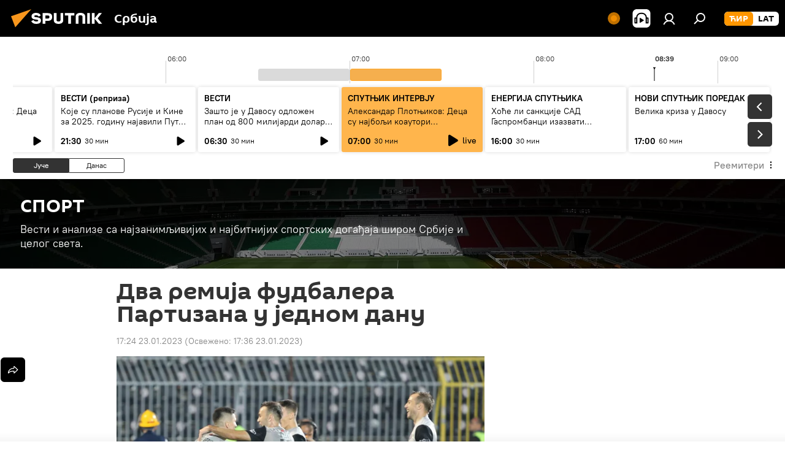

--- FILE ---
content_type: text/html; charset=utf-8
request_url: https://sputnikportal.rs/20230123/partizan-priperme-turska-prijatelsjki-mecevi-tsc-austrija-bec-sport-fudbal-1149811141.html
body_size: 30254
content:
<!DOCTYPE html><html lang="rs" data-lang="srb" data-charset="" dir="ltr"><head prefix="og: http://ogp.me/ns# fb: http://ogp.me/ns/fb# article: http://ogp.me/ns/article#"><title>Два ремија фудбалера Партизана у једном дану - 23.01.2023, Sputnik Србија</title><meta name="description" content="Фудбалери Партизана имали су дупли програм пријатељских провера овог понедељка у Турској у којима су забележили два ремија, против ТСЦ (1:1) и Аустрије из Беча... 23.01.2023, Sputnik Србија"><meta name="keywords" content="спорт, фудбал, фк партизан"><meta http-equiv="X-UA-Compatible" content="IE=edge,chrome=1"><meta http-equiv="Content-Type" content="text/html; charset=utf-8"><meta name="robots" content="index, follow, max-image-preview:large"><meta name="viewport" content="width=device-width, initial-scale=1.0, maximum-scale=1.0, user-scalable=yes"><meta name="HandheldFriendly" content="true"><meta name="MobileOptimzied" content="width"><meta name="referrer" content="always"><meta name="format-detection" content="telephone=no"><meta name="format-detection" content="address=no"><link rel="alternate" type="application/rss+xml" href="https://sputnikportal.rs/export/rss2/archive/index.xml"><link rel="canonical" href="https://sputnikportal.rs/20230123/partizan-priperme-turska-prijatelsjki-mecevi-tsc-austrija-bec-sport-fudbal-1149811141.html"><link rel="preload" as="image" href="https://cdn1.img.sputnikportal.rs/img/07e6/0a/10/1144669450_0:0:1201:676_1920x0_80_0_0_77abd2d6f4bce81e909107b339bda79d.jpg.webp" imagesrcset="https://cdn1.img.sputnikportal.rs/img/07e6/0a/10/1144669450_0:0:1201:676_640x0_80_0_0_417df2ebb8f4dc6b8692103f7fec2e43.jpg.webp 640w,https://cdn1.img.sputnikportal.rs/img/07e6/0a/10/1144669450_0:0:1201:676_1280x0_80_0_0_045a2561ed0f087dda9c16d5eb9f7767.jpg.webp 1280w,https://cdn1.img.sputnikportal.rs/img/07e6/0a/10/1144669450_0:0:1201:676_1920x0_80_0_0_77abd2d6f4bce81e909107b339bda79d.jpg.webp 1920w"><link rel="preconnect" href="https://cdn1.img.sputnikportal.rs/images/"><link rel="dns-prefetch" href="https://cdn1.img.sputnikportal.rs/images/"><link rel="alternate" hreflang="sr-Cyrl" href="https://sputnikportal.rs/20230123/partizan-priperme-turska-prijatelsjki-mecevi-tsc-austrija-bec-sport-fudbal-1149811141.html"><link rel="alternate" hreflang="sr-Latn" href="https://lat.sputnikportal.rs/20230123/partizan-priperme-turska-prijatelsjki-mecevi-tsc-austrija-bec-sport-fudbal-1149811141.html"><link rel="alternate" hreflang="x-default" href="https://sputnikportal.rs/20230123/partizan-priperme-turska-prijatelsjki-mecevi-tsc-austrija-bec-sport-fudbal-1149811141.html"><link rel="apple-touch-icon" sizes="57x57" href="https://cdn1.img.sputnikportal.rs/i/favicon/favicon-57x57.png"><link rel="apple-touch-icon" sizes="60x60" href="https://cdn1.img.sputnikportal.rs/i/favicon/favicon-60x60.png"><link rel="apple-touch-icon" sizes="72x72" href="https://cdn1.img.sputnikportal.rs/i/favicon/favicon-72x72.png"><link rel="apple-touch-icon" sizes="76x76" href="https://cdn1.img.sputnikportal.rs/i/favicon/favicon-76x76.png"><link rel="apple-touch-icon" sizes="114x114" href="https://cdn1.img.sputnikportal.rs/i/favicon/favicon-114x114.png"><link rel="apple-touch-icon" sizes="120x120" href="https://cdn1.img.sputnikportal.rs/i/favicon/favicon-120x120.png"><link rel="apple-touch-icon" sizes="144x144" href="https://cdn1.img.sputnikportal.rs/i/favicon/favicon-144x144.png"><link rel="apple-touch-icon" sizes="152x152" href="https://cdn1.img.sputnikportal.rs/i/favicon/favicon-152x152.png"><link rel="apple-touch-icon" sizes="180x180" href="https://cdn1.img.sputnikportal.rs/i/favicon/favicon-180x180.png"><link rel="icon" type="image/png" sizes="192x192" href="https://cdn1.img.sputnikportal.rs/i/favicon/favicon-192x192.png"><link rel="icon" type="image/png" sizes="32x32" href="https://cdn1.img.sputnikportal.rs/i/favicon/favicon-32x32.png"><link rel="icon" type="image/png" sizes="96x96" href="https://cdn1.img.sputnikportal.rs/i/favicon/favicon-96x96.png"><link rel="icon" type="image/png" sizes="16x16" href="https://cdn1.img.sputnikportal.rs/i/favicon/favicon-16x16.png"><link rel="manifest" href="/project_data/manifest.json?4"><meta name="msapplication-TileColor" content="#F4F4F4"><meta name="msapplication-TileImage" content="https://cdn1.img.sputnikportal.rs/i/favicon/favicon-144x144.png"><meta name="theme-color" content="#F4F4F4"><link rel="shortcut icon" href="https://cdn1.img.sputnikportal.rs/i/favicon/favicon.ico"><meta property="fb:app_id" content="478095125700675"><meta property="fb:pages" content="152587668165515"><meta name="analytics:lang" content="srb"><meta name="analytics:title" content="Два ремија фудбалера Партизана у једном дану - 23.01.2023, Sputnik Србија"><meta name="analytics:keyw" content="sport-tema, sport, sport-fudbal, organization_FK_Partizan"><meta name="analytics:rubric" content=""><meta name="analytics:tags" content="СПОРТ, Спорт, Фудбал, ФК Партизан"><meta name="analytics:site_domain" content="sputnikportal.rs"><meta name="analytics:article_id" content="1149811141"><meta name="analytics:url" content="https://sputnikportal.rs/20230123/partizan-priperme-turska-prijatelsjki-mecevi-tsc-austrija-bec-sport-fudbal-1149811141.html"><meta name="analytics:p_ts" content="1674491040"><meta name="analytics:author" content="Sputnik Србија"><meta name="analytics:isscroll" content="0"><meta property="og:url" content="https://sputnikportal.rs/20230123/partizan-priperme-turska-prijatelsjki-mecevi-tsc-austrija-bec-sport-fudbal-1149811141.html"><meta property="og:title" content="Два ремија фудбалера Партизана у једном дану"><meta property="og:description" content="Фудбалери Партизана имали су дупли програм пријатељских провера овог понедељка у Турској у којима су забележили два ремија, против ТСЦ (1:1) и Аустрије из Беча (0:0)."><meta property="og:type" content="article"><meta property="og:site_name" content="Sputnik Србија"><meta property="og:locale" content="sr_RS"><meta property="og:image" content="https://cdn1.img.sputnikportal.rs/images/sharing/article/srb/1149811141.jpg?11446694331674491798"><meta property="og:image:width" content="2072"><meta name="relap-image" content="https://cdn1.img.sputnikportal.rs/img/07e6/0a/10/1144669450_0:0:1201:676_2072x0_80_0_0_0d2a905454375fd78fe55ce8dbe89015.jpg.webp"><meta name="twitter:card" content="summary_large_image"><meta name="twitter:image" content="https://cdn1.img.sputnikportal.rs/images/sharing/article/srb/1149811141.jpg?11446694331674491798"><meta property="article:published_time" content="20230123T1724+0100"><meta property="article:modified_time" content="20230123T1736+0100"><meta property="article:author" content="Sputnik Србија"><link rel="author" href="https://sputnikportal.rs"><meta property="article:section" content="Вести"><meta property="article:tag" content="Спорт"><meta property="article:tag" content="Фудбал"><meta property="article:tag" content="ФК Партизан"><meta name="relap-entity-id" content="1149811141"><meta property="fb:pages" content="152587668165515"><link rel="amphtml" href="https://sputnikportal.rs/amp/20230123/partizan-priperme-turska-prijatelsjki-mecevi-tsc-austrija-bec-sport-fudbal-1149811141.html"><link rel="preload" as="style" onload="this.onload=null;this.rel='stylesheet'" type="text/css" href="https://cdn1.img.sputnikportal.rs/css/libs/fonts.min.css?911eb65935"><link rel="stylesheet" type="text/css" href="https://cdn1.img.sputnikportal.rs/css/common.min.css?9149894256"><link rel="stylesheet" type="text/css" href="https://cdn1.img.sputnikportal.rs/css/radioschedule.min.css?975ce1b4d"><link rel="stylesheet" type="text/css" href="https://cdn1.img.sputnikportal.rs/css/article.min.css?913fe17605"><script src="https://cdn1.img.sputnikportal.rs/min/js/dist/head.js?9c9052ef3"></script><script data-iub-purposes="1">var _paq = _paq || []; (function() {var stackDomain = window.location.hostname.split('.').reverse();var domain = stackDomain[1] + '.' + stackDomain[0];_paq.push(['setCDNMask', new RegExp('cdn(\\w+).img.'+domain)]); _paq.push(['setSiteId', 'sputnik_rs']); _paq.push(['trackPageView']); _paq.push(['enableLinkTracking']); var d=document, g=d.createElement('script'), s=d.getElementsByTagName('script')[0]; g.type='text/javascript'; g.defer=true; g.async=true; g.src='//a.sputniknews.com/js/sputnik.js'; s.parentNode.insertBefore(g,s); } )();</script><script type="text/javascript" src="https://cdn1.img.sputnikportal.rs/min/js/libs/banners/adfx.loader.bind.js?98d724fe2"></script><script>
                (window.yaContextCb = window.yaContextCb || []).push(() => {
                    replaceOriginalAdFoxMethods();
                    window.Ya.adfoxCode.hbCallbacks = window.Ya.adfoxCode.hbCallbacks || [];
                })
            </script><!--В <head> сайта один раз добавьте код загрузчика-->
<script>window.yaContextCb = window.yaContextCb || []</script>
<script src="https://yandex.ru/ads/system/context.js" async></script><script>var endlessScrollFirst = 1149811141; var endlessScrollUrl = '/services/article/infinity/'; var endlessScrollAlgorithm = ''; var endlessScrollQueue = [1195033341, 1195035106, 1195033887, 1195034818, 1195034564, 1195028339, 1195033726, 1195031291, 1195033019, 1195032882, 1195032464, 1195029862, 1195032337, 1195030067, 1195030626];</script><script>var endlessScrollFirst = 1149811141; var endlessScrollUrl = '/services/article/infinity/'; var endlessScrollAlgorithm = ''; var endlessScrollQueue = [1195033341, 1195035106, 1195033887, 1195034818, 1195034564, 1195028339, 1195033726, 1195031291, 1195033019, 1195032882, 1195032464, 1195029862, 1195032337, 1195030067, 1195030626];</script></head><body id="body" data-ab="c" data-emoji="1" class="site_rs m-page-article ">
            
                <!-- Yandex.Metrika counter -->
                <script type="text/javascript" >
                   (function(m,e,t,r,i,k,a){m[i]=m[i]||function(){(m[i].a=m[i].a||[]).push(arguments)};
                   m[i].l=1*new Date();k=e.createElement(t),a=e.getElementsByTagName(t)[0],k.async=1,k.src=r,a.parentNode.insertBefore(k,a)})
                   (window, document, "script", "https://mc.yandex.ru/metrika/tag.js", "ym");

                   ym(27960909, "init", {
                        clickmap:true,
                        trackLinks:true,
                        accurateTrackBounce:true
                   });
                </script>
                <noscript><div><img src="https://mc.yandex.ru/watch/27960909" style="position:absolute; left:-9999px;" alt="" /></div></noscript>
                <!-- /Yandex.Metrika counter -->
            
        <div class="schema_org" itemscope="itemscope" itemtype="https://schema.org/WebSite"><meta itemprop="name" content="Sputnik Србија"><meta itemprop="alternateName" content="Sputnik Србија"><meta itemprop="description" content="Спутњик је међународна медијска кућа. Објављујемо најновије вести из света, Србије и региона на српском језику. Најактуелније политичке, економске и друштвене теме са свих континената."><a itemprop="url" href="https://sputnikportal.rs" title="Sputnik Србија"> </a><meta itemprop="image" content="https://sputnikportal.rs/i/logo/logo.png"></div><ul class="schema_org" itemscope="itemscope" itemtype="http://schema.org/BreadcrumbList"><li itemprop="itemListElement" itemscope="itemscope" itemtype="http://schema.org/ListItem"><meta itemprop="name" content="Sputnik Србија"><meta itemprop="position" content="1"><meta itemprop="item" content="https://sputnikportal.rs"><a itemprop="url" href="https://sputnikportal.rs" title="Sputnik Србија"> </a></li><li itemprop="itemListElement" itemscope="itemscope" itemtype="http://schema.org/ListItem"><meta itemprop="name" content="Вести"><meta itemprop="position" content="2"><meta itemprop="item" content="https://sputnikportal.rs/20230123/"><a itemprop="url" href="https://sputnikportal.rs/20230123/" title="Вести"> </a></li><li itemprop="itemListElement" itemscope="itemscope" itemtype="http://schema.org/ListItem"><meta itemprop="name" content="Два ремија фудбалера Партизана у једном дану"><meta itemprop="position" content="3"><meta itemprop="item" content="https://sputnikportal.rs/20230123/partizan-priperme-turska-prijatelsjki-mecevi-tsc-austrija-bec-sport-fudbal-1149811141.html"><a itemprop="url" href="https://sputnikportal.rs/20230123/partizan-priperme-turska-prijatelsjki-mecevi-tsc-austrija-bec-sport-fudbal-1149811141.html" title="Два ремија фудбалера Партизана у једном дану"> </a></li></ul><div class="container"><div class="banner m-before-header m-article-desktop" data-position="article_desktop_header" data-infinity="1"><aside class="banner__content"><iframe class="relap-runtime-iframe" style="position:absolute;top:-9999px;left:-9999px;visibility:hidden;" srcdoc="<script src='https://relap.io/v7/relap.js' data-relap-token='HvaPHeJmpVila25r'></script>"></iframe></aside></div></div><div class="page" id="page"><div id="alerts"><script type="text/template" id="alertAfterRegisterTemplate">
                    
                        <div class="auth-alert m-hidden" id="alertAfterRegister">
                            <div class="auth-alert__text">
                                <%- data.success_title %> <br />
                                <%- data.success_email_1 %>
                                <span class="m-email"></span>
                                <%- data.success_email_2 %>
                            </div>
                            <div class="auth-alert__btn">
                                <button class="form__btn m-min m-black confirmEmail">
                                    <%- data.send %>
                                </button>
                            </div>
                        </div>
                    
                </script><script type="text/template" id="alertAfterRegisterNotifyTemplate">
                    
                        <div class="auth-alert" id="alertAfterRegisterNotify">
                            <div class="auth-alert__text">
                                <%- data.golink_1 %>
                                <span class="m-email">
                                    <%- user.mail %>
                                </span>
                                <%- data.golink_2 %>
                            </div>
                            <% if (user.registerConfirmCount <= 2 ) {%>
                                <div class="auth-alert__btn">
                                    <button class="form__btn m-min m-black confirmEmail">
                                        <%- data.send %>
                                    </button>
                                </div>
                            <% } %>
                        </div>
                    
                </script></div><div class="anchor" id="anchor"><div class="header " id="header"><div class="m-relative"><div class="container m-header"><div class="header__wrap"><div class="header__name"><div class="header__logo"><a href="/" title="Sputnik Србија"><svg xmlns="http://www.w3.org/2000/svg" width="176" height="44" viewBox="0 0 176 44" fill="none"><path class="chunk_1" fill-rule="evenodd" clip-rule="evenodd" d="M45.8073 18.3817C45.8073 19.5397 47.1661 19.8409 49.3281 20.0417C54.1074 20.4946 56.8251 21.9539 56.8461 25.3743C56.8461 28.7457 54.2802 30.9568 48.9989 30.9568C44.773 30.9568 42.1067 29.1496 41 26.5814L44.4695 24.5688C45.3754 25.9277 46.5334 27.0343 49.4005 27.0343C51.3127 27.0343 52.319 26.4296 52.319 25.5751C52.319 24.5665 51.6139 24.2163 48.3942 23.866C43.7037 23.3617 41.3899 22.0029 41.3899 18.5824C41.3899 15.9675 43.3511 13 48.9359 13C52.9611 13 55.6274 14.8095 56.4305 17.1746L53.1105 19.1358C53.0877 19.1012 53.0646 19.0657 53.041 19.0295C52.4828 18.1733 51.6672 16.9224 48.6744 16.9224C46.914 16.9224 45.8073 17.4758 45.8073 18.3817ZM67.4834 13.3526H59.5918V30.707H64.0279V26.0794H67.4484C72.1179 26.0794 75.0948 24.319 75.0948 19.6401C75.0854 15.3138 72.6199 13.3526 67.4834 13.3526ZM67.4834 22.206H64.0186V17.226H67.4834C69.8975 17.226 70.654 18.0291 70.654 19.6891C70.6587 21.6527 69.6524 22.206 67.4834 22.206ZM88.6994 24.7206C88.6994 26.2289 87.4924 27.0857 85.3794 27.0857C83.3178 27.0857 82.1597 26.2289 82.1597 24.7206V13.3526H77.7236V25.0264C77.7236 28.6477 80.7425 30.9615 85.4704 30.9615C89.9999 30.9615 93.1168 28.8601 93.1168 25.0264V13.3526H88.6808L88.6994 24.7206ZM136.583 13.3526H132.159V30.7023H136.583V13.3526ZM156.097 13.3526L149.215 21.9235L156.45 30.707H151.066L144.276 22.4559V30.707H139.85V13.3526H144.276V21.8021L151.066 13.3526H156.097ZM95.6874 17.226H101.221V30.707H105.648V17.226H111.181V13.3526H95.6874V17.226ZM113.49 18.7342C113.49 15.2134 116.458 13 121.085 13C125.715 13 128.888 15.0616 128.902 18.7342V30.707H124.466V18.935C124.466 17.6789 123.259 16.8734 121.146 16.8734C119.094 16.8734 117.926 17.6789 117.926 18.935V30.707H113.49V18.7342Z" fill="white"></path><path class="chunk_2" d="M41 7L14.8979 36.5862L8 18.431L41 7Z" fill="#F8961D"></path></svg></a></div><div class="header__project"><span class="header__project-title">Србија</span></div></div><div class="header__controls" data-nosnippet=""><div class="share m-header" data-id="1149811141" data-url="https://sputnikportal.rs/20230123/partizan-priperme-turska-prijatelsjki-mecevi-tsc-austrija-bec-sport-fudbal-1149811141.html" data-title="Два ремија фудбалера Партизана у једном дану"></div><div class="header__menu"><span class="header__menu-item header__menu-live js__toggle-live m-online"></span><span class="header__menu-item header__menu-item-radioButton" id="radioButton" data-stream="https://nfw.ria.ru/flv/audio.aspx?ID=95025336&amp;type=mp3"><svg class="svg-icon"><use xmlns:xlink="http://www.w3.org/1999/xlink" xlink:href="/i/sprites/package/inline.svg?63#radio2"></use></svg></span><a href="#" class="header__menu-item m-login" title="Пријава" data-modal-open="authorization"><svg class="svg-icon"><use xmlns:xlink="http://www.w3.org/1999/xlink" xlink:href="/i/sprites/package/inline.svg?63#login"></use></svg></a><span class="header__menu-item" data-modal-open="search"><svg class="svg-icon"><use xmlns:xlink="http://www.w3.org/1999/xlink" xlink:href="/i/sprites/package/inline.svg?63#search"></use></svg></span></div><div class="switcher m-double"><div class="switcher__label"><span class="switcher__title">ЋИР</span><span class="switcher__icon"><svg class="svg-icon"><use xmlns:xlink="http://www.w3.org/1999/xlink" xlink:href="/i/sprites/package/inline.svg?63#arrowDown"></use></svg></span></div><div class="switcher__dropdown"><div translate="no" class="notranslate"><div class="switcher__list"><a href="https://sputnikportal.rs" class="switcher__link m-selected"><span class="switcher__project">Sputnik Србија</span><span class="switcher__abbr" data-abbr="ЋИР">ЋИР</span><i class="switcher__accept"><svg class="svg-icon"><use xmlns:xlink="http://www.w3.org/1999/xlink" xlink:href="/i/sprites/package/inline.svg?63#ok"></use></svg></i></a><a href="https://lat.sputnikportal.rs/20230123/partizan-priperme-turska-prijatelsjki-mecevi-tsc-austrija-bec-sport-fudbal-1149811141.html" class="switcher__link"><span class="switcher__project">Sputnik Србија</span><span class="switcher__abbr" data-abbr="LAT">LAT</span></a></div></div></div></div></div></div></div></div></div></div><script>var GLOBAL = GLOBAL || {}; GLOBAL.translate = {}; GLOBAL.rtl = 0; GLOBAL.lang = "srb"; GLOBAL.design = "rs"; GLOBAL.charset = ""; GLOBAL.project = "sputnik_rs"; GLOBAL.htmlCache = 1; GLOBAL.translate.search = {}; GLOBAL.translate.search.notFound = "Ништа није пронађено"; GLOBAL.translate.search.stringLenght = "Унесите више слова у претрагу"; GLOBAL.www = "https://sputnikportal.rs"; GLOBAL.seo = {}; GLOBAL.seo.title = ""; GLOBAL.seo.keywords = ""; GLOBAL.seo.description = ""; GLOBAL.sock = {}; GLOBAL.sock.server = "https://cm.sputniknews.com/chat"; GLOBAL.sock.lang = "srb"; GLOBAL.sock.project = "sputnik_rs"; GLOBAL.social = {}; GLOBAL.social.fbID = "478095125700675"; GLOBAL.share = [ { name: 'telegram', mobile: false },{ name: 'twitter', mobile: false },{ name: 'whatsapp', mobile: false },{ name: 'viber', mobile: false },{ name: 'messenger', mobile: true } ]; GLOBAL.csrf_token = ''; GLOBAL.search = {}; GLOBAL.auth = {}; GLOBAL.auth.status = 'error'; GLOBAL.auth.provider = ''; GLOBAL.auth.twitter = '/id/twitter/request/'; GLOBAL.auth.facebook = '/id/facebook/request/'; GLOBAL.auth.vkontakte = '/id/vkontakte/request/'; GLOBAL.auth.google = '/id/google/request/'; GLOBAL.auth.ok = '/id/ok/request/'; GLOBAL.auth.apple = '/id/apple/request/'; GLOBAL.auth.moderator = ''; GLOBAL.user = {}; GLOBAL.user.id = ""; GLOBAL.user.emailActive = ""; GLOBAL.user.registerConfirmCount = 0; GLOBAL.article = GLOBAL.article || {}; GLOBAL.article.id = 1149811141; GLOBAL.article.chat_expired = !!1; GLOBAL.chat = GLOBAL.chat || {}; GLOBAL.locale = {"convertDate":{"yesterday":"\u0408\u0443\u0447\u0435","hours":{"nominative":"%{s}","genitive":"%{s}"},"minutes":{"nominative":"%{s}","genitive":"%{s}"}},"id":{"is_id":"1","errors":{"email":"\u0423\u043d\u0435\u0441\u0438 \u043c\u0435\u0458\u043b","password":"\u0423\u043d\u0435\u0441\u0438 \u043b\u043e\u0437\u0438\u043d\u043a\u0443","wrong":"\u041d\u0435\u0438\u0441\u043f\u0440\u0430\u0432\u043d\u043e \u043a\u043e\u0440\u0438\u0441\u043d\u0438\u0447\u043a\u043e \u0438\u043c\u0435 \u0438\u043b\u0438 \u043b\u043e\u0437\u0438\u043d\u043a\u0430","wrongpassword":"\u041d\u0435\u0438\u0441\u043f\u0440\u0430\u0432\u043d\u0430 \u043b\u043e\u0437\u0438\u043d\u043a\u0430","wronglogin":"\u041f\u0440\u043e\u0432\u0435\u0440\u0438\u0442\u0435 \u043c\u0435\u0458\u043b \u0430\u0434\u0440\u0435\u0441\u0443","emptylogin":"\u041d\u0438\u0458\u0435 \u0443\u043d\u0435\u0442\u043e \u0438\u043c\u0435 \u043a\u043e\u0440\u0438\u0441\u043d\u0438\u043a\u0430","wrongemail":"\u041d\u0435\u0438\u0441\u043f\u0440\u0430\u0432\u043d\u0430 \u043c\u0435\u0458\u043b \u0430\u0434\u0440\u0435\u0441\u0430","passwordnotsimilar":"\u0423\u043d\u0435\u0442\u0438 \u043f\u043e\u0434\u0430\u0446\u0438 \u0441\u0435 \u043d\u0435 \u043f\u043e\u043a\u043b\u0430\u043f\u0430\u0458\u0443","wrongcode":"\u041d\u0435\u0438\u0441\u043f\u0440\u0430\u0432\u0430\u043d \u043a\u043e\u0434","wrongname":"\u041a\u043e\u0440\u0438\u0441\u043d\u0438\u0447\u043a\u043e \u0438\u043c\u0435 \u0458\u0435 \u0432\u0435\u045b \u0443 \u0443\u043f\u043e\u0442\u0440\u0435\u0431\u0438","send":"\u041c\u0435\u0458\u043b \u0458\u0435 \u043f\u043e\u0441\u043b\u0430\u0442!","notsend":"\u0413\u0440\u0435\u0448\u043a\u0430! \u041d\u0438\u0458\u0435 \u043c\u043e\u0433\u0443\u045b\u0435 \u043f\u043e\u0441\u043b\u0430\u0442\u0438 \u043c\u0435\u0458\u043b","anothersoc":"\u0414\u0440\u0443\u0433\u0438 \u043d\u0430\u043b\u043e\u0433 \u0458\u0435 \u0432\u0435\u045b \u043f\u043e\u0432\u0435\u0437\u0430\u043d \u0441\u0430 \u043e\u0432\u0438\u043c \u043f\u0440\u043e\u0444\u0438\u043b\u043e\u043c","acclink":"\u041d\u0430\u043b\u043e\u0437\u0438 \u0441\u0443 \u0443\u0441\u043f\u0435\u0448\u043d\u043e \u043f\u043e\u0432\u0435\u0437\u0430\u043d\u0438!","emailexist":"\u041a\u043e\u0440\u0438\u0441\u043d\u0438\u043a \u0441\u0430 \u0443\u043d\u0435\u0442\u0438\u043c \u043c\u0435\u0458\u043b\u043e\u043c \u0432\u0435\u045b \u043f\u043e\u0441\u0442\u043e\u0458\u0438","emailnotexist":"\u0413\u0440\u0435\u0448\u043a\u0430! \u041a\u043e\u0440\u0438\u0441\u043d\u0438\u043a \u0441\u0430 \u0443\u043d\u0435\u0442\u0438\u043c \u043c\u0435\u0458\u043b\u043e\u043c \u0432\u0435\u045b \u043f\u043e\u0441\u0442\u043e\u0458\u0438","recoveryerror":"\u0413\u0440\u0435\u0448\u043a\u0430 \u043f\u0440\u0438\u043b\u0438\u043a\u043e\u043c \u043f\u0440\u043e\u043c\u0435\u043d\u0435 \u043b\u043e\u0437\u0438\u043d\u043a\u0435. \u041f\u043e\u043a\u0443\u0448\u0430\u0458\u0442\u0435 \u043f\u043e\u043d\u043e\u0432\u043e!","alreadyactive":"\u0412\u0430\u0448 \u043d\u0430\u043b\u043e\u0433 \u0458\u0435 \u0432\u0435\u045b \u0430\u043a\u0442\u0438\u0432\u0430\u043d","autherror":"\u0413\u0440\u0435\u0448\u043a\u0430 \u043f\u0440\u0438\u043b\u0438\u043a\u043e\u043c \u043f\u0440\u0438\u0458\u0430\u0432\u0459\u0438\u0432\u0430\u045a\u0430. \u041c\u043e\u043b\u0438\u043c\u043e \u0432\u0430\u0441 \u0434\u0430 \u043f\u043e\u043a\u0443\u0448\u0430\u0442\u0435 \u043a\u0430\u0441\u043d\u0438\u0458\u0435 \u0438\u043b\u0438 \u0434\u0430 \u0441\u0435 \u043e\u0431\u0440\u0430\u0442\u0438\u0442\u0435 \u0441\u043b\u0443\u0436\u0431\u0438 \u0437\u0430 \u0442\u0435\u0445\u043d\u0438\u0447\u043a\u0443 \u043f\u043e\u0434\u0440\u0448\u043a\u0443","codeerror":"\u0413\u0440\u0435\u0448\u043a\u0430 \u043f\u0440\u0438 \u0433\u0435\u043d\u0435\u0440\u0438\u0441\u0430\u045a\u0443 \u043a\u043e\u0434\u0430 \u0437\u0430 \u043f\u043e\u0442\u0432\u0440\u0434\u0443 \u0440\u0435\u0433\u0438\u0441\u0442\u0440\u0430\u0446\u0438\u0458\u0435. \u041c\u043e\u043b\u0438\u043c\u043e \u0432\u0430\u0441 \u0434\u0430 \u043f\u043e\u043a\u0443\u0448\u0430\u0442\u0435 \u043a\u0430\u0441\u043d\u0438\u0458\u0435 \u0438\u043b\u0438 \u0434\u0430 \u0441\u0435 \u043e\u0431\u0440\u0430\u0442\u0438\u0442\u0435 \u0441\u043b\u0443\u0436\u0431\u0438 \u0437\u0430 \u0442\u0435\u0445\u043d\u0438\u0447\u043a\u0443 \u043f\u043e\u0434\u0440\u0448\u043a\u0443","global":"\u0413\u0440\u0435\u0448\u043a\u0430. \u041c\u043e\u043b\u0438\u043c\u043e \u0432\u0430\u0441 \u0434\u0430 \u043f\u043e\u043a\u0443\u0448\u0430\u0442\u0435 \u043a\u0430\u0441\u043d\u0438\u0458\u0435 \u0438\u043b\u0438 \u0434\u0430 \u0441\u0435 \u043e\u0431\u0440\u0430\u0442\u0438\u0442\u0435 \u0441\u043b\u0443\u0436\u0431\u0438 \u0437\u0430 \u0442\u0435\u0445\u043d\u0438\u0447\u043a\u0443 \u043f\u043e\u0434\u0440\u0448\u043a\u0443.","registeremail":[],"linkprofile":[],"confirm":[],"block":[],"del":[],"confirmation":[],"linkDeleted":[]},"links":{"login":"\u041f\u0440\u0438\u0458\u0430\u0432\u0438 \u0441\u0435","register":"\u0420\u0435\u0433\u0438\u0441\u0442\u0440\u0430\u0446\u0438\u0458\u0430","forgotpassword":"\u041f\u0440\u043e\u043c\u0435\u043d\u0438 \u043b\u043e\u0437\u0438\u043d\u043a\u0443","privacy":"Polityka prywatno\u015bci"},"auth":{"title":"\u041f\u0440\u0438\u0458\u0430\u0432\u0430","email":"\u041f\u043e\u0448\u0442\u0430","password":"\u041b\u043e\u0437\u0438\u043d\u043a\u0430","login":"\u041f\u0440\u0438\u0458\u0430\u0432\u0438 \u0441\u0435","recovery":"\u041f\u043e\u0432\u0440\u0430\u0442\u0438 \u0438\u0437\u0433\u0443\u0431\u0459\u0435\u043d\u0443 \u043b\u043e\u0437\u0438\u043d\u043a\u0443","registration":"\u0420\u0435\u0433\u0438\u0441\u0442\u0440\u0430\u0446\u0438\u0458\u0430","social":{"title":"\u0414\u0440\u0443\u0433\u0438 \u043d\u0430\u0447\u0438\u043d\u0438 \u043f\u0440\u0438\u0458\u0430\u0432\u0459\u0438\u0432\u0430\u045a\u0430","comment":[],"vk":"VK","ok":"Odnoklassniki","google":"Google","apple":"Apple"}},"confirm_no":{"title":"\u041b\u0438\u043d\u043a \u0458\u0435 \u0438\u0441\u0442\u0435\u043a\u0430\u043e","send":"\u041f\u043e\u043d\u043e\u0432\u043e \u043f\u043e\u0448\u0430\u0459\u0438 \u043c\u0435\u0458\u043b","back":"\u041d\u0430\u0437\u0430\u0434"},"login":{"title":"\u0410\u0443\u0442\u043e\u0440\u0438\u0437\u0430\u0446\u0438\u0458\u0430","email":"\u041c\u0435\u0458\u043b:","password":"\u041b\u043e\u0437\u0438\u043d\u043a\u0430:","remember":"\u0417\u0430\u043f\u0430\u043c\u0442\u0438 \u043c\u0435","signin":"\u0423\u043b\u043e\u0433\u0443\u0458 \u0441\u0435","social":{"label":"\u0414\u0440\u0443\u0433\u0438 \u043d\u0430\u0447\u0438\u043d\u0438 \u043f\u0440\u0438\u0458\u0430\u0432\u0435","anotheruserlink":"\u041e\u0432\u0430\u0458 \u043d\u0430\u043b\u043e\u0433 \u0458\u0435 \u043f\u043e\u0432\u0435\u0437\u0430\u043d \u0441\u0430 \u0434\u0440\u0443\u0433\u0438\u043c \u043f\u0440\u043e\u0444\u0438\u043b\u043e\u043c."}},"register":{"title":"\u0420\u0435\u0433\u0438\u0441\u0442\u0440\u0430\u0446\u0438\u0458\u0430","email":"\u041f\u043e\u0448\u0442\u0430","password":"\u041b\u043e\u0437\u0438\u043d\u043a\u0430","button":"\u0420\u0435\u0433\u0438\u0441\u0442\u0440\u0443\u0458 \u0441\u0435","confirm":"\u041f\u043e\u0442\u0432\u0440\u0434\u0438 \u043b\u043e\u0437\u0438\u043d\u043a\u0443","captcha":"\u0423\u043d\u0435\u0441\u0438 \u043a\u043e\u0434 \u0441\u0430 \u0441\u043b\u0438\u043a\u0435","requirements":"\u041f\u043e\u0459\u0430 \u043a\u043e\u0458\u0430 \u0441\u0443 \u043e\u0431\u0430\u0432\u0435\u0437\u043d\u0430","password_length":"\u041d\u0430\u0458\u043c\u0430\u045a\u0435 9 \u0441\u0438\u043c\u0431\u043e\u043b\u0430 \u0438 \u0458\u0435\u0434\u043d\u0430 \u0446\u0438\u0444\u0440\u0430","success":[],"confirmemail":"\u041c\u043e\u043b\u0438\u043c\u043e \u0432\u0430\u0441 \u0434\u0430 \u043f\u043e\u0442\u0432\u0440\u0434\u0438\u0442\u0435 \u0432\u0430\u0448 \u043c\u0435\u0458\u043b \u043a\u0430\u043a\u043e \u0431\u0438\u0441\u0442\u0435 \u043d\u0430\u0441\u0442\u0430\u0432\u0438\u043b\u0438.","confirm_personal":[],"login":"\u041f\u0440\u0438\u0458\u0430\u0432\u0438 \u0441\u0435 \u043f\u043e\u043c\u043e\u045b\u0443 \u043a\u043e\u0440\u0438\u0441\u043d\u0438\u0447\u043a\u043e\u0433 \u0438\u043c\u0435\u043d\u0430 \u0438 \u043b\u043e\u0437\u0438\u043d\u043a\u0435","social":{"title":"\u0414\u0440\u0443\u0433\u0438 \u043d\u0430\u0447\u0438\u043d\u0438 \u043f\u0440\u0438\u0458\u0430\u0432\u0459\u0438\u0432\u0430\u045a\u0430","comment":[],"vk":"VK","ok":"Odnoklassniki","google":"Google","apple":"Apple"}},"register_social":{"title":"\u0420\u0435\u0433\u0438\u0441\u0442\u0440\u0430\u0446\u0438\u0458\u0430","email":"\u041f\u043e\u0448\u0442\u0430","registration":"\u0420\u0435\u0433\u0438\u0441\u0442\u0440\u0443\u0458 \u0441\u0435","confirm_personal":[],"back":"\u041d\u0430\u0437\u0430\u0434"},"register_user":{"title":"\u0412\u0430\u0448\u0438 \u043f\u043e\u0434\u0430\u0446\u0438","name":"\u0418\u043c\u0435","lastname":"\u041f\u0440\u0435\u0437\u0438\u043c\u0435","loadphoto":[],"photo":"\u0418\u0437\u0430\u0431\u0435\u0440\u0438 \u0444\u043e\u0442\u043e\u0433\u0440\u0430\u0444\u0438\u0458\u0443","save":"\u0421\u0430\u0447\u0443\u0432\u0430\u0458"},"recovery_password":{"title":"\u041f\u043e\u0432\u0440\u0430\u0442\u0438 \u0438\u0437\u0433\u0443\u0431\u0459\u0435\u043d\u0443 \u043b\u043e\u0437\u0438\u043d\u043a\u0443","email":"\u041f\u043e\u0448\u0442\u0430","next":"\u041d\u0430\u0441\u0442\u0430\u0432\u0438","new_password":"\u041d\u043e\u0432\u0430 \u043b\u043e\u0437\u0438\u043d\u043a\u0430","confirm_password":"\u041f\u043e\u0442\u0432\u0440\u0434\u0438 \u043b\u043e\u0437\u0438\u043d\u043a\u0443","back":"\u041d\u0430\u0437\u0430\u0434","send":"\u041f\u043e\u0441\u043b\u0430\u0442 \u0458\u0435 \u043b\u0438\u043d\u043a \u0437\u0430 \u043f\u0440\u043e\u043c\u0435\u043d\u0443 \u043b\u043e\u0437\u0438\u043d\u043a\u0435","done":"\u0413\u043e\u0442\u043e\u0432\u043e","change_and_login":"\u041f\u0440\u043e\u043c\u0435\u043d\u0438 \u043b\u043e\u0437\u0438\u043d\u043a\u0443 \u0438 \u0443\u043b\u043e\u0433\u0443\u0458 \u0441\u0435"},"deleteaccount":{"title":"\u0411\u0440\u0438\u0441\u0430\u045a\u0435 \u043f\u0440\u043e\u0444\u0438\u043b\u0430 \u043d\u0430 \u043f\u043e\u0440\u0442\u0430\u043b\u0443 \u0421\u043f\u0443\u0442\u045a\u0438\u043a \u0421\u0440\u0431\u0438\u0458\u0430","body":"\u0414\u0430 \u043b\u0438 \u0437\u0430\u0438\u0441\u0442\u0430 \u0436\u0435\u043b\u0438\u0442\u0435 \u0434\u0430 \u043e\u0431\u0440\u0438\u0448\u0435\u0442\u0435 \u043f\u0440\u043e\u0444\u0438\u043b?","success":[],"action":"\u041e\u0431\u0440\u0438\u0448\u0438 \u043d\u0430\u043b\u043e\u0433"},"passwordrecovery":{"title":"\u041f\u0440\u043e\u043c\u0435\u043d\u0438 \u043b\u043e\u0437\u0438\u043d\u043a\u0443","password":"\u041d\u043e\u0432\u0430 \u043b\u043e\u0437\u0438\u043d\u043a\u0430","confirm":"\u041f\u043e\u0442\u0432\u0440\u0434\u0438\u0442\u0435 \u043d\u043e\u0432\u0443 \u043b\u043e\u0437\u0438\u043d\u043a\u0443","email":"\u041c\u0435\u0458\u043b","send":[],"success":[],"alert":"\n \u041f\u043e\u0441\u043b\u0430\u0442\u043e \u0432\u0430\u043c \u0458\u0435 \u043e\u0431\u0430\u0432\u0435\u0448\u0442\u0435\u045a\u0435 \u043d\u0430 \u043c\u0435\u0458\u043b. \u041a\u0430\u043a\u043e \u0431\u0438\u0441\u0442\u0435 \u043f\u0440\u043e\u043c\u0435\u043d\u0438\u043b\u0438 \u043b\u043e\u0437\u0438\u043d\u043a\u0443 \u043f\u0440\u0430\u0442\u0438\u0442\u0435 \u043b\u0438\u043d\u043a.\n "},"registerconfirm":{"success":"\u0423\u0441\u043f\u0435\u0448\u043d\u043e \u0441\u0442\u0435 \u043a\u0440\u0435\u0438\u0440\u0430\u043b\u0438 \u043d\u0430\u043b\u043e\u0433!","error":"\u0413\u0440\u0435\u0448\u043a\u0430 \u043f\u0440\u0438\u043b\u0438\u043a\u043e\u043c \u0440\u0435\u0433\u0438\u0441\u0442\u0430\u0446\u0438\u0458\u0435. \u041c\u043e\u043b\u0438\u043c\u043e \u0432\u0430\u0441, \u043f\u043e\u043a\u0443\u0448\u0430\u0458\u0442\u0435 \u043f\u043e\u043d\u043e\u0432\u043e \u0438\u043b\u0438 \u0441\u0435 \u043e\u0431\u0440\u0430\u0442\u0438\u0442\u0435 \u0441\u043b\u0443\u0436\u0431\u0438 \u0437\u0430 \u0442\u0435\u0445\u043d\u0438\u0447\u043a\u0443 \u043f\u043e\u0434\u0440\u0448\u043a\u0443. "},"restoreaccount":{"title":"\u041e\u0431\u043d\u043e\u0432\u0438 \u043d\u0430\u043b\u043e\u0433","confirm":"\u0416\u0435\u043b\u0438\u0442\u0435 \u043b\u0438 \u0434\u0430 \u043e\u0431\u043d\u043e\u0432\u0438\u0442\u0435 \u0432\u0430\u0448 \u043d\u0430\u043b\u043e\u0433?","error":"\u0413\u0440\u0435\u0448\u043a\u0430! \u041d\u0438\u0458\u0435 \u043c\u043e\u0433\u0443\u045b\u0435 \u043e\u0431\u043d\u0430\u0432\u0459\u0430\u045a\u0435 \u043d\u0430\u043b\u043e\u0433\u0430","success":"\u0412\u0430\u0448 \u043d\u0430\u043b\u043e\u0433 \u0458\u0435 \u043e\u0431\u043d\u043e\u0432\u0459\u0435\u043d"},"localaccount":{"exist":"\u0418\u043c\u0430\u043c \u043d\u0430\u043b\u043e\u0433 \u043d\u0430 \u043f\u043e\u0440\u0442\u0430\u043b\u0443 \u0421\u043f\u0443\u0442\u045a\u0438\u043a \u0421\u0440\u0431\u0438\u0458\u0430","notexist":"\u041d\u0435\u043c\u0430\u043c \u043d\u0430\u043b\u043e\u0433 \u043d\u0430 \u043f\u043e\u0440\u0442\u0430\u043b\u0443 \u0421\u043f\u0443\u0442\u045a\u0438\u043a \u0421\u0440\u0431\u0438\u0458\u0430","title":"\u0420\u0435\u0433\u0438\u0441\u0442\u0440\u0430\u0446\u0438\u0458\u0430","profile":"\u0414\u0430 \u043b\u0438 \u0438\u043c\u0430\u0442\u0435 \u043d\u0430\u043b\u043e\u0433 \u043d\u0430 \u043f\u043e\u0440\u0442\u0430\u043b\u0443 \u0421\u043f\u0443\u0442\u045a\u0438\u043a \u0421\u0440\u0431\u0438\u0458\u0430?","hello":[]},"button":{"ok":"\u041e\u043a","yes":"\u0414\u0430","no":"\u041d\u0435","next":"\u0414\u0430\u0459\u0435","close":"\u0417\u0430\u0442\u0432\u043e\u0440\u0438","profile":"\u041c\u043e\u0458 \u043f\u0440\u043e\u0444\u0438\u043b","recover":"\u041e\u0431\u043d\u0430\u0432\u0459\u0430\u045a\u0435","register":"\u0420\u0435\u0433\u0438\u0441\u0442\u0440\u0430\u0446\u0438\u0458\u0430","delete":"\u041e\u0431\u0440\u0438\u0448\u0438","subscribe":"\u041f\u0440\u0438\u0458\u0430\u0432\u0438 \u0441\u0435 "},"message":{"errors":{"empty":[],"notfound":[],"similar":[]}},"profile":{"title":"\u041c\u043e\u0458 \u043f\u0440\u043e\u0444\u0438\u043b","tabs":{"profile":"\u041f\u0440\u043e\u0444\u0438\u043b","notification":"\u041f\u043e\u0442\u0432\u0440\u0434\u0435","newsletter":"\u041f\u0440\u0435\u0442\u043f\u043b\u0430\u0442\u0435","settings":"\u041f\u043e\u0434\u0435\u0448\u0430\u0432\u0430\u045a\u0430"},"uploadphoto":{"hover":"\u0423\u0447\u0438\u0442\u0430\u0458\u0442\u0435 \u043d\u043e\u0432\u0443 \u0444\u043e\u0442\u043e\u0433\u0440\u0430\u0444\u0438\u0458\u0443 \u0438\u043b\u0438 \u0458\u0435 \u043f\u0440\u0435\u0432\u0443\u0446\u0438\u0442\u0435 \u0443 \u043e\u0432\u043e \u043f\u043e\u0459\u0435","hover_mobile":"\u0423\u0447\u0438\u0442\u0430\u0458\u0442\u0435 \u043d\u043e\u0432\u0443 \u0444\u043e\u0442\u043e\u0433\u0440\u0430\u0444\u0438\u0458\u0443 \u0438\u043b\u0438 \u0458\u0435 \u043f\u0440\u0435\u0432\u0443\u0446\u0438\u0442\u0435 \u0443 \u043e\u0432\u043e \u043f\u043e\u0459\u0435"},"edit":{"firstname":"\u0418\u043c\u0435","lastname":"\u041f\u0440\u0435\u0437\u0438\u043c\u0435","change":"\u041f\u0440\u043e\u043c\u0435\u043d\u0438","save":"\u0421\u0430\u0447\u0443\u0432\u0430\u0458"},"logout":"\u0418\u0437\u0430\u0452\u0438","unblock":"\u0414\u043e\u0437\u0432\u043e\u043b\u0438","block":"\u0411\u043b\u043e\u043a\u0438\u0440\u0430\u0458","auth":"\u041f\u0440\u0438\u0458\u0430\u0432\u0438 \u0441\u0435","wrongname":"\u041a\u043e\u0440\u0438\u0441\u043d\u0438\u0447\u043a\u043e \u0438\u043c\u0435 \u0458\u0435 \u0432\u0435\u045b \u0443 \u0443\u043f\u043e\u0442\u0440\u0435\u0431\u0438","send_link":"\u041f\u043e\u0441\u043b\u0430\u0442 \u0458\u0435 \u043b\u0438\u043d\u043a","pass_change_title":"\u0423\u0441\u043f\u0435\u0448\u043d\u043e \u0441\u0442\u0435 \u043f\u0440\u043e\u043c\u0435\u043d\u0438\u043b\u0438 \u043b\u043e\u0437\u0438\u043d\u043a\u0443!"},"notification":{"title":"\u041e\u0431\u0430\u0432\u0435\u0448\u0442\u0435\u045a\u0430","email":"\u041f\u043e\u0448\u0442\u043e\u043c","site":"\u041d\u0430 \u0441\u0430\u0458\u0442\u0443","now":"\u041e\u0434\u043c\u0430\u0445","onetime":"\u0408\u0435\u0434\u043d\u043e\u043c \u0434\u043d\u0435\u0432\u043d\u043e","answer":"\u0418\u043c\u0430\u0442\u0435 \u043e\u0434\u0433\u043e\u0432\u043e\u0440 \u0443 \u045b\u0430\u0441\u043a\u0430\u045a\u0443","just":"\u0421\u0430\u0434\u0430"},"settings":{"email":"\u041f\u043e\u0448\u0442\u0430","password":"\u041b\u043e\u0437\u0438\u043d\u043a\u0430","new_password":"\u041d\u043e\u0432\u0430 \u043b\u043e\u0437\u0438\u043d\u043a\u0430","new_password_again":"\u041f\u043e\u0442\u0432\u0440\u0434\u0438 \u043d\u043e\u0432\u0443 \u043b\u043e\u0437\u0438\u043d\u043a\u0443","password_length":"\u041d\u0430\u0458\u043c\u0430\u045a\u0435 9 \u0441\u0438\u043c\u0431\u043e\u043b\u0430 \u0438 \u0458\u0435\u0434\u043d\u0430 \u0446\u0438\u0444\u0440\u0430","password_changed":"\u0423\u0441\u043f\u0435\u0448\u043d\u043e \u0441\u0442\u0435 \u043f\u0440\u043e\u043c\u0435\u043d\u0438\u043b\u0438 \u043b\u043e\u0437\u0438\u043d\u043a\u0443!","accept":"\u041f\u043e\u0442\u0432\u0440\u0434\u0430 \u043f\u0440\u0435\u0442\u043f\u043b\u0430\u0442\u0435","social_title":"\u0414\u0440\u0443\u0448\u0442\u0432\u0435\u043d\u0435 \u043c\u0440\u0435\u0436\u0435","social_show":"\u041f\u0440\u0438\u043a\u0430\u0436\u0438 \u0443 \u043f\u0440\u043e\u0444\u0438\u043b\u0443","enable":"\u0423\u043a\u0459\u0443\u0447\u0438","disable":"\u0418\u0441\u043a\u0459\u0443\u0447\u0438","remove":"\u041e\u0431\u0440\u0438\u0448\u0438 \u043f\u0440\u043e\u0444\u0438\u043b","remove_title":"\u0414\u0430 \u043b\u0438 \u0437\u0430\u0438\u0441\u0442\u0430 \u0436\u0435\u043b\u0438\u0442\u0435 \u0434\u0430 \u043e\u0431\u0440\u0438\u0448\u0435\u0442\u0435 \u043f\u0440\u043e\u0444\u0438\u043b?","remove_cancel":"\u041e\u0442\u043a\u0430\u0436\u0438","remove_accept":"\u041e\u0431\u0440\u0438\u0448\u0438","download_description":"You can download the personal data processed during the use of your personal account function\u0430l at any moment","download":"The file will download as an XML"},"social":{"title":"\u041f\u0440\u043e\u0444\u0438\u043b \u043d\u0430 \u0434\u0440\u0443\u0448\u0442\u0432\u0435\u043d\u0438\u043c \u043c\u0440\u0435\u0436\u0430\u043c\u0430"},"stat":{"reactions":{"nominative":"\u0440\u0435\u0430\u043a\u0446\u0438\u0458\u0430","genitive_singular":"\u0440\u0435\u0430\u043a\u0446\u0438\u0458\u0435","genitive_plural":"\u0440\u0435\u0430\u043a\u0446\u0438\u0458\u0430"},"comments":{"nominative":"\u043a\u043e\u043c\u0435\u043d\u0442\u0430\u0440","genitive_singular":"\u043a\u043e\u043c\u0435\u043d\u0442\u0430\u0440\u0438","genitive_plural":"\u043a\u043e\u043c\u0435\u043d\u0442\u0430\u0440\u0430"},"year":{"nominative":"\u0433\u043e\u0434\u0438\u043d\u0430","genitive_singular":"\u0433\u043e\u0434\u0438\u043d\u0435","genitive_plural":"\u0433\u043e\u0434\u0438\u043d\u0435"},"month":{"nominative":"\u043c\u0435\u0441\u0435\u0446","genitive_singular":"\u043c\u0435\u0441\u0435\u0446\u0430","genitive_plural":"\u043c\u0435\u0441\u0435\u0446\u0438"},"day":{"nominative":"\u0434\u0430\u043d","genitive_singular":"\u0434\u0430\u043d\u0430","genitive_plural":"\u0434\u0430\u043d\u0430"},"hour":{"nominative":"\u0441\u0430\u0442","genitive_singular":"\u0441\u0430\u0442\u0430","genitive_plural":"\u0441\u0430\u0442\u0438"},"min":{"nominative":"\u043c\u0438\u043d\u0443\u0442\u0430","genitive_singular":"\u043c\u0438\u043d\u0443\u0442\u0438","genitive_plural":"\u043c\u0438\u043d\u0443\u0442"},"on_site":" \u043d\u0430 \u0441\u0430\u0458\u0442\u0443","one_day":" 1 \u0434\u0430\u043d \u043d\u0430 \u0441\u0430\u0458\u0442\u0443"},"newsletter":{"title":"\u0412\u0430\u0448\u0435 \u043f\u0440\u0438\u0458\u0430\u0432\u0435 \u0437\u0430 \u043e\u0431\u0430\u0432\u0435\u0448\u0442\u0435\u045a\u0430","day":"\u0421\u0432\u0430\u043a\u043e\u0434\u043d\u0435\u0432\u043d\u0430","week":"\u041d\u0435\u0434\u0435\u0459\u043d\u0430","special":"\u0421\u043f\u0435\u0446\u0438\u0458\u0430\u043b\u043d\u0430 \u043e\u0431\u0430\u0432\u0435\u0448\u0442\u0435\u045a\u0430","no":"\u0408\u043e\u0448 \u0443\u0432\u0435\u043a \u0441\u0435 \u043d\u0438\u0441\u0442\u0435 \u043f\u0440\u0438\u0458\u0430\u0432\u0438\u043b\u0438 \u0437\u0430 \u043e\u0431\u0430\u0432\u0435\u0448\u0442\u0435\u045a\u0430"},"public":{"block":"\u041a\u043e\u0440\u0438\u0441\u043d\u0438\u043a \u0458\u0435 \u0431\u043b\u043e\u043a\u0438\u0440\u0430\u043d","lastvisit":"\u041f\u043e\u0441\u043b\u0435\u0434\u045a\u0430 \u043f\u043e\u0441\u0435\u0442\u0430:"}},"chat":{"report":"\u0416\u0430\u043b\u0431\u0435","answer":"\u041e\u0434\u0433\u043e\u0432\u043e\u0440\u0438","block":[],"return":"\u041f\u043e\u043d\u043e\u0432\u043e \u043c\u043e\u0436\u0435\u0442\u0435 \u0434\u0430 \u0443\u0447\u0435\u0441\u0442\u0432\u0443\u0458\u0435\u0442\u0435 \u0437\u0430:","feedback":[],"closed":"\u0420\u0430\u0437\u0433\u043e\u0432\u043e\u0440 \u0458\u0435 \u0437\u0430\u0432\u0440\u0448\u0435\u043d. \u0423 \u0434\u0438\u0441\u043a\u0443\u0441\u0438\u0458\u0438 \u043c\u043e\u0436\u0435\u0442\u0435 \u0443\u0447\u0435\u0441\u0442\u0432\u043e\u0432\u0430\u0442\u0438 24 \u0441\u0430\u0442\u0430 \u043e\u0434 \u043e\u0431\u0458\u0430\u0432\u0459\u0438\u0432\u0430\u045a\u0430 \u0447\u043b\u0430\u043d\u043a\u0430. ","auth":[],"message":"\u041e\u0431\u0430\u0432\u0435\u0448\u0442\u0435\u045a\u0435...","moderation":{"hide":"\u0421\u0430\u043a\u0440\u0438\u0458 \u043a\u043e\u043c\u0435\u043d\u0442\u0430\u0440","show":"\u041f\u0440\u0438\u043a\u0430\u0436\u0438 \u043a\u043e\u043c\u0435\u043d\u0442\u0430\u0440\u0435","block":"\u0411\u043b\u043e\u043a\u0438\u0440\u0430\u0458 \u043a\u043e\u0440\u0438\u0441\u043d\u0438\u043a\u0430","unblock":"\u041e\u0434\u0431\u043b\u043e\u043a\u0438\u0440\u0430\u0458 \u043a\u043e\u0440\u0438\u0441\u043d\u0438\u043a\u0430","hideall":"\u0421\u0430\u043a\u0440\u0438\u0458 \u0441\u0432\u0435 \u043a\u043e\u043c\u0435\u043d\u0442\u0430\u0440\u0435 \u043a\u043e\u0440\u0438\u0441\u043d\u0438\u043a\u0430","showall":"\u041f\u0440\u0438\u043a\u0430\u0436\u0438 \u0441\u0432\u0435 \u043a\u043e\u043c\u0435\u043d\u0442\u0430\u0440\u0435 \u043a\u043e\u0440\u0438\u0441\u043d\u0438\u043a\u0430","deselect":"\u0423\u043a\u043b\u043e\u043d\u0438 \u043e\u0437\u043d\u0430\u0447\u0435\u043d\u043e"},"external_link_title":"\u0418\u0434\u0438 \u043d\u0430 \u043b\u0438\u043d\u043a","external_link_title_body":[],"report_send":"\u0416\u0430\u043b\u0431\u0430 \u043d\u0430 \u043a\u043e\u043c\u0435\u043d\u0442\u0430\u0440\u0435 \u0458\u0435 \u043f\u043e\u0441\u043b\u0430\u0442\u0430 \u0430\u0434\u043c\u0438\u043d\u0438\u0441\u0442\u0440\u0430\u0442\u043e\u0440\u0443 \u0441\u0430\u0458\u0442\u0430","message_remove":"\u0410\u0443\u0442\u043e\u0440 \u0458\u0435 \u043e\u0431\u0440\u0438\u0441\u0430\u043e \u043a\u043e\u043c\u0435\u043d\u0442\u0430\u0440","yesterday":"\u0408\u0443\u0447\u0435","you_block":"\u0411\u043b\u043e\u043a\u0438\u0440\u0430\u043b\u0438 \u0441\u0442\u0435 \u043a\u043e\u043c\u0435\u043d\u0442\u0430\u0440\u0435 \u043e\u0432\u043e\u0433 \u043a\u043e\u0440\u0438\u0441\u043d\u0438\u043a\u0430","unblock":"\u0414\u0435\u0431\u043b\u043e\u043a\u0438\u0440\u0430\u0442\u0438","blocked_users":"\u0411\u043b\u043e\u043a\u0438\u0440\u0430\u043d\u0438 \u043a\u043e\u0440\u0438\u0441\u043d\u0438\u0446\u0438"},"auth_alert":{"success_title":"\u0423\u0441\u043f\u0435\u0448\u043d\u043e \u0441\u0442\u0435 \u0441\u0435 \u0440\u0435\u0433\u0438\u0441\u0442\u0440\u043e\u0432\u0430\u043b\u0438!","success_email_1":"\u041c\u043e\u043b\u0438\u043c\u043e \u0432\u0430\u0441, \u0443\u043b\u043e\u0433\u0443\u0458\u0442\u0435 \u0441\u0435 \u043f\u0443\u0442\u0435\u043c \u043b\u0438\u043d\u043a\u0430 \u043a\u043e\u0458\u0438 \u0432\u0430\u043c \u0458\u0435 \u043f\u043e\u0441\u043b\u0430\u0442 \u043d\u0430 ","success_email_2":[],"send":"\u041f\u043e\u0448\u0430\u0459\u0438 \u043f\u043e\u043d\u043e\u0432\u043e","golink_1":"\u041c\u043e\u043b\u0438\u043c\u043e \u0432\u0430\u0441, \u0443\u043b\u043e\u0433\u0443\u0458\u0442\u0435 \u0441\u0435 \u043f\u0443\u0442\u0435\u043c \u043b\u0438\u043d\u043a\u0430 \u043a\u043e\u0458\u0438 \u0432\u0430\u043c \u0458\u0435 \u043f\u043e\u0441\u043b\u0430\u0442 \u043d\u0430 ","golink_2":[],"email":"\u043c\u0435\u0458\u043b","not_confirm":"\u043d\u0438\u0458\u0435 \u043f\u043e\u0442\u0432\u0440\u0452\u0435\u043d","send_link":"\u041f\u043e\u0448\u0430\u0459\u0438 \u043b\u0438\u043d\u043a"},"js_templates":{"unread":"\u041d\u0435\u043f\u0440\u043e\u0447\u0438\u0442\u0430\u043d\u043e","you":"\u0412\u0438","author":"\u0430\u0443\u0442\u043e\u0440","report":"\u0416\u0430\u043b\u0431\u0430","reply":"\u041e\u0434\u0433\u043e\u0432\u043e\u0440\u0438","block":"\u0411\u043b\u043e\u043a\u0438\u0440\u0430\u0458","remove":"\u0421\u0432\u0438\u0452\u0430 \u043c\u0438 \u0441\u0435","closeall":"\u0417\u0430\u0442\u0432\u043e\u0440\u0438 \u0441\u0432\u0435","notifications":"\u041e\u0431\u0430\u0432\u0435\u0448\u0442\u0435\u045a\u0430","disable_twelve":"\u0418\u0441\u043a\u0459\u0443\u0447\u0438 \u043d\u0430 12 \u0441\u0430\u0442\u0438","new_message":"\u041d\u043e\u0432\u043e \u043e\u0431\u0430\u0432\u0435\u0448\u0442\u0435\u045a\u0435 \u043e\u0434 sputnikportal.rs","acc_block":"\u0412\u0430\u0448 \u043d\u0430\u043b\u043e\u0433 \u0458\u0435 \u0431\u043b\u043e\u043a\u0438\u0440\u0430\u043e \u0430\u0434\u043c\u0438\u043d\u0438\u0441\u0442\u0440\u0430\u0442\u043e\u0440 \u0441\u0430\u0458\u0442\u0430","acc_unblock":"\u0412\u0430\u0448 \u043d\u0430\u043b\u043e\u0433 \u0458\u0435 \u043e\u0434\u0431\u043b\u043e\u043a\u0438\u0440\u0430\u043e \u0430\u0434\u043c\u0438\u043d\u0438\u0441\u0442\u0440\u0430\u0442\u043e\u0440 \u0441\u0430\u0458\u0442\u0430","you_subscribe_1":"\u041f\u0440\u0430\u0442\u0438\u0442\u0435 \u0442\u0435\u043c\u0443 ","you_subscribe_2":". \u041d\u0430 \u0441\u0432\u043e\u043c \u043f\u0440\u043e\u0444\u0438\u043b\u0443 \u043c\u043e\u0436\u0435\u0442\u0435 \u0443\u043f\u0440\u0430\u0432\u0459\u0430\u0442\u0438 \u043f\u0440\u0438\u0458\u0430\u0432\u0430\u043c\u0430. ","you_received_warning_1":"\u0414\u043e\u0431\u0438\u043b\u0438 \u0441\u0442\u0435 ","you_received_warning_2":"\u0443\u043f\u043e\u0437\u043e\u0440\u0435\u045a\u0435. \u041f\u043e\u0448\u0442\u0443\u0458\u0442\u0435 \u0434\u0440\u0443\u0433\u0435 \u0443\u0447\u0435\u0441\u043d\u0438\u043a\u0435 \u0438 \u043d\u0435 \u043d\u0430\u0440\u0443\u0448\u0430\u0432\u0430\u0458\u0442\u0435 \u043f\u0440\u0430\u0432\u0438\u043b\u0430 \u043a\u043e\u043c\u0435\u043d\u0442\u0430\u0440\u0438\u0441\u0430\u045a\u0430. \u041f\u043e\u0441\u043b\u0435 \u0442\u0440\u0435\u045b\u0435\u0433 \u043f\u0443\u0442\u0430 \u0431\u0438\u045b\u0435\u0442\u0435 \u0431\u043b\u043e\u043a\u0438\u0440\u0430\u043d\u0438 \u043d\u0430 12 \u0441\u0430\u0442\u0438. ","block_time":"\u041f\u0435\u0440\u0438\u043e\u0434 \u0431\u043b\u043e\u043a\u0438\u0440\u0430\u045a\u0430:","hours":" \u0441\u0430\u0442\u0438","forever":"\u0437\u0430\u0443\u0432\u0435\u043a","feedback":"\u041f\u043e\u0432\u0435\u0436\u0438 \u0441\u0435","my_subscriptions":"\u041c\u043e\u0458\u0435 \u043f\u0440\u0438\u0458\u0430\u0432\u0435","rules":"\u041f\u0440\u0430\u0432\u0438\u043b\u0430 \u043a\u043e\u043c\u0435\u043d\u0442\u0430\u0440\u0438\u0441\u0430\u045a\u0430 ","chat":"\u040b\u0430\u0441\u043a\u0430\u045a\u0435: ","chat_new_messages":"\u041d\u043e\u0432\u0435 \u043f\u043e\u0440\u0443\u043a\u0435 \u0443 \u045b\u0430\u0441\u043a\u0430\u045a\u0443","chat_moder_remove_1":"\u0412\u0430\u0448 \u043a\u043e\u043c\u0435\u043d\u0442\u0430\u0440 ","chat_moder_remove_2":" \u0458\u0435 \u043e\u0431\u0440\u0438\u0441\u0430\u043e \u0430\u0434\u043c\u0438\u043d\u0438\u0441\u0442\u0440\u0430\u0442\u043e\u0440","chat_close_time_1":"\u040b\u0430\u0441\u043a\u0430\u045a\u0435 \u043d\u0438\u0458\u0435 \u0430\u043a\u0442\u0438\u0432\u043d\u043e \u0432\u0438\u0448\u0435 \u043e\u0434 12 \u0441\u0430\u0442\u0438, \u0437\u0430\u0442\u0432\u043e\u0440\u0438\u045b\u0435 \u0441\u0435 \u0437\u0430 ","chat_close_time_2":" \u0441\u0430\u0442\u0438","chat_new_emoji_1":"\u041d\u043e\u0432\u0435 \u0440\u0435\u0430\u043a\u0446\u0438\u0458\u0435 ","chat_new_emoji_2":" \u043d\u0430 \u0432\u0430\u0448 \u043a\u043e\u043c\u0435\u043d\u0442\u0430\u0440 ","chat_message_reply_1":"\u041d\u0430 \u0432\u0430\u0448 \u043a\u043e\u043c\u0435\u043d\u0442\u0430\u0440 \u0458\u0435 ","chat_message_reply_2":" \u043e\u0434\u0433\u043e\u0432\u043e\u0440\u0438\u043e \u043a\u043e\u0440\u0438\u0441\u043d\u0438\u043a","chat_verify_message":"\n \u0425\u0432\u0430\u043b\u0430! \u0412\u0430\u0448\u0430 \u043f\u043e\u0440\u0443\u043a\u0430 \u045b\u0435 \u0431\u0438\u0442\u0438 \u043e\u0431\u0458\u0430\u0432\u0459\u0435\u043d\u0430 \u043d\u0430\u043a\u043e\u043d \u043f\u0440\u043e\u0432\u0435\u0440\u0435 \u043c\u043e\u0434\u0435\u0440\u0430\u0442\u043e\u0440\u0430 \u0441\u0430\u0458\u0442\u0430.\n ","emoji_1":"\u0421\u0432\u0438\u0452\u0430 \u043c\u0438 \u0441\u0435","emoji_2":"\u0425\u0430-\u0445\u0430","emoji_3":"\u0418\u0437\u043d\u0435\u043d\u0430\u0452\u0435\u043d","emoji_4":"\u0422\u0443\u0436\u0430\u043d","emoji_5":"\u0409\u0443\u0442","emoji_6":"\u041d\u0435 \u0441\u0432\u0438\u0452\u0430 \u043c\u0438 \u0441\u0435","site_subscribe_podcast":{"success":"\u0425\u0432\u0430\u043b\u0430, \u043f\u0440\u0438\u0458\u0430\u0432\u0459\u0435\u043d\u0438 \u0441\u0442\u0435 \u0437\u0430 \u0441\u043b\u0430\u045a\u0435 \u0438\u043d\u0444\u043e\u0440\u043c\u0430\u0446\u0438\u0458\u0430! \u041f\u0440\u0435\u0442\u043f\u043b\u0430\u0442\u0435 \u043c\u043e\u0436\u0435\u0442\u0435 \u0434\u0430 \u043f\u043e\u0434\u0435\u0441\u0438\u0442\u0435 \u0438\u043b\u0438 \u043e\u0442\u043a\u0430\u0436\u0435\u0442\u0435 \u043d\u0430 \u0441\u0432\u043e\u043c \u043b\u0438\u0447\u043d\u043e\u043c \u043d\u0430\u043b\u043e\u0433\u0443 ","subscribed":"\u0412\u0435\u045b \u0441\u0442\u0435 \u0441\u0435 \u043f\u0440\u0438\u0458\u0430\u0432\u0438\u043b\u0438 \u0437\u0430 \u0434\u043e\u0431\u0438\u0458\u0430\u045a\u0435 \u0438\u043d\u0444\u043e\u0440\u043c\u0430\u0446\u0438\u0458\u0430","error":"\u0414\u043e\u0448\u043b\u043e \u0458\u0435 \u0434\u043e \u0433\u0440\u0435\u0448\u043a\u0435. \u041c\u043e\u043b\u0438\u043c\u043e \u0432\u0430\u0441, \u043f\u043e\u043a\u0443\u0448\u0430\u0458\u0442\u0435 \u043f\u043e\u043d\u043e\u0432\u043e \u043a\u0430\u0441\u043d\u0438\u0458\u0435"},"radioschedule":{"live":"live","minute":" \u043c\u0438\u043d"}},"smartcaptcha":{"site_key":"ysc1_Zf0zfLRI3tRHYHJpbX6EjjBcG1AhG9LV0dmZQfJu8ba04c1b"}}; GLOBAL = {...GLOBAL, ...{"subscribe":{"@attributes":{"ratio":"0.2"},"is_cta":"1","email":"\u0423\u043d\u0435\u0441\u0438 \u043c\u0435\u0458\u043b","button":"\u041f\u0440\u0438\u0458\u0430\u0432\u0438 \u0441\u0435","send":"\u0425\u0432\u0430\u043b\u0430, \u043f\u043e\u0441\u043b\u0430\u0442\u043e \u0432\u0430\u043c \u0458\u0435 \u043f\u0438\u0441\u043c\u043e \u0441\u0430 \u043b\u0438\u043d\u043a\u043e\u043c \u0437\u0430 \u043f\u043e\u0442\u0432\u0440\u0434\u0443 \u043f\u0440\u0438\u0458\u0430\u0432\u0435","subscribe":"\u0425\u0432\u0430\u043b\u0430, \u043f\u0440\u0438\u0458\u0430\u0432\u0459\u0435\u043d\u0438 \u0441\u0442\u0435 \u0437\u0430 \u0441\u043b\u0430\u045a\u0435 \u0438\u043d\u0444\u043e\u0440\u043c\u0430\u0446\u0438\u0458\u0430! \u041f\u0440\u0435\u0442\u043f\u043b\u0430\u0442\u0435 \u043c\u043e\u0436\u0435\u0442\u0435 \u0434\u0430 \u043f\u043e\u0434\u0435\u0441\u0438\u0442\u0435 \u0438\u043b\u0438 \u043e\u0442\u043a\u0430\u0436\u0435\u0442\u0435 \u043d\u0430 \u0441\u0432\u043e\u043c \u043b\u0438\u0447\u043d\u043e\u043c \u043d\u0430\u043b\u043e\u0433\u0443","confirm":"\u0412\u0435\u045b \u0441\u0442\u0435 \u0441\u0435 \u043f\u0440\u0438\u0458\u0430\u0432\u0438\u043b\u0438 \u0437\u0430 \u0434\u043e\u0431\u0438\u0458\u0430\u045a\u0435 \u0438\u043d\u0444\u043e\u0440\u043c\u0430\u0446\u0438\u0458\u0430","registration":{"@attributes":{"button":"\u0420\u0435\u0433\u0438\u0441\u0442\u0440\u0443\u0458 \u0441\u0435","ratio":"0.1"}},"social":{"@attributes":{"count":"5","ratio":"0.7"},"comment":[{},{},{}],"item":[{"@attributes":{"type":"tw","title":"Twitter","url":"https:\/\/twitter.com\/rs_sputnik","ratio":"0.3"}},{"@attributes":{"type":"tg","title":"telegram","url":"https:\/\/telegram.me\/SputnikSrbija","ratio":"0.35"}},{"@attributes":{"type":"od","title":"Odyssee","url":"https:\/\/odysee.com\/@Sputnjik.Srbija:7","ratio":"0.20"}},{"@attributes":{"type":"vb","title":"Viber","url":"https:\/\/invite.viber.com\/?g2=AQACzk%2FQngaQ%2Bk7biNw2x1J8iBFlVGUCThR5cMIxPeCdNLwC89bgXyjs2qPuq%2FCx","ratio":"0.15"}}]}}}}; GLOBAL.js = {}; GLOBAL.js.videoplayer = "https://cdn1.img.sputnikportal.rs/min/js/dist/videoplayer.js?9651130d6"; GLOBAL.userpic = "/userpic/"; GLOBAL.gmt = ""; GLOBAL.tz = "+0100"; GLOBAL.projectList = [ { title: 'Светски', country: [ { title: 'енглески', url: 'https://sputnikglobe.com', flag: 'flags-INT', lang: 'International', lang2: 'English' }, ] }, { title: 'Блиски исток', country: [ { title: 'арапски', url: 'https://sarabic.ae/', flag: 'flags-INT', lang: 'Sputnik عربي', lang2: 'Arabic' }, { title: 'турски', url: 'https://anlatilaninotesi.com.tr/', flag: 'flags-TUR', lang: 'Türkiye', lang2: 'Türkçe' }, { title: 'фарси', url: 'https://spnfa.ir/', flag: 'flags-INT', lang: 'Sputnik ایران', lang2: 'Persian' }, { title: 'дари', url: 'https://sputnik.af/', flag: 'flags-INT', lang: 'Sputnik افغانستان', lang2: 'Dari' }, ] }, { title: 'Латинска Америка', country: [ { title: 'шпански', url: 'https://noticiaslatam.lat/', flag: 'flags-INT', lang: 'Mundo', lang2: 'Español' }, { title: 'португалски', url: 'https://noticiabrasil.net.br/', flag: 'flags-BRA', lang: 'Brasil', lang2: 'Português' }, ] }, { title: 'Јужна Азија', country: [ { title: 'Хинду', url: 'https://hindi.sputniknews.in', flag: 'flags-IND', lang: 'भारत', lang2: 'हिंदी' }, { title: 'енглески', url: 'https://sputniknews.in', flag: 'flags-IND', lang: 'India', lang2: 'English' }, ] }, { title: 'Источна и Југоисточна Азија', country: [ { title: 'вијетнамски', url: 'https://kevesko.vn/', flag: 'flags-VNM', lang: 'Việt Nam', lang2: 'Tiếng Việt' }, { title: 'јапански', url: 'https://sputniknews.jp/', flag: 'flags-JPN', lang: '日本', lang2: '日本語' }, { title: 'кинески', url: 'https://sputniknews.cn/', flag: 'flags-CHN', lang: '中国', lang2: '中文' }, ] }, { title: 'Централна Азија', country: [ { title: 'казашки', url: 'https://sputnik.kz/', flag: 'flags-KAZ', lang: 'Қазақстан', lang2: 'Қазақ тілі' }, { title: 'киргиски', url: 'https://sputnik.kg/', flag: 'flags-KGZ', lang: 'Кыргызстан', lang2: 'Кыргызча' }, { title: 'узбечки', url: 'https://oz.sputniknews.uz/', flag: 'flags-UZB', lang: 'Oʻzbekiston', lang2: 'Ўзбекча' }, { title: 'таџички', url: 'https://sputnik.tj/', flag: 'flags-TJK', lang: 'Тоҷикистон', lang2: 'Тоҷикӣ' }, ] }, { title: 'Африка', country: [ { title: 'француски', url: 'https://fr.sputniknews.africa/', flag: 'flags-INT', lang: 'Afrique', lang2: 'Français' }, { title: 'енглески', url: 'https://en.sputniknews.africa', flag: 'flags-INT', lang: 'Africa', lang2: 'English' }, ] }, { title: 'Закавказје', country: [ { title: 'јерменски', url: 'https://arm.sputniknews.ru/', flag: 'flags-ARM', lang: 'Արմենիա', lang2: 'Հայերեն' }, { title: 'абхаски', url: 'https://sputnik-abkhazia.info/', flag: 'flags-ABH', lang: 'Аҧсны', lang2: 'Аҧсышәала' }, { title: 'осетински', url: 'https://sputnik-ossetia.com/', flag: 'flags-OST', lang: 'Хуссар Ирыстон', lang2: 'Иронау' }, { title: 'грузински', url: 'https://sputnik-georgia.com/', flag: 'flags-GEO', lang: 'საქართველო', lang2: 'ქართული' }, { title: 'азерски', url: 'https://sputnik.az/', flag: 'flags-AZE', lang: 'Azərbaycan', lang2: 'Аzərbaycanca' }, ] }, { title: 'Европа', country: [ { title: 'српски', url: 'https://sputnikportal.rs/', flag: 'flags-SRB', lang: 'Србиjа', lang2: 'Српски' }, { title: 'руски', url: 'https://lv.sputniknews.ru/', flag: 'flags-LVA', lang: 'Latvija', lang2: 'Русский' }, { title: 'руски', url: 'https://lt.sputniknews.ru/', flag: 'flags-LTU', lang: 'Lietuva', lang2: 'Русский' }, { title: 'молдавски', url: 'https://md.sputniknews.com/', flag: 'flags-MDA', lang: 'Moldova', lang2: 'Moldovenească' }, { title: 'белоруски', url: 'https://bel.sputnik.by/', flag: 'flags-BLR', lang: 'Беларусь', lang2: 'Беларускi' } ] }, ];</script><div class="wrapper" id="endless" data-infinity-max-count="3"><div class="radioschedule"><div class="radioschedule__inner"><div class="radioschedule__time"><div class="radioschedule__time-scroll"><div class="radioschedule__time-list"><div class="radioschedule__time-day"><div class="radioschedule__time-line-item" style="left: 0px;">00:00</div><div class="radioschedule__time-line-item" style="left: 300px;">01:00</div><div class="radioschedule__time-line-item" style="left: 600px;">02:00</div><div class="radioschedule__time-line-item" style="left: 900px;">03:00</div><div class="radioschedule__time-line-item" style="left: 1200px;">04:00</div><div class="radioschedule__time-line-item" style="left: 1500px;">05:00</div><div class="radioschedule__time-line-item" style="left: 1800px;">06:00</div><div class="radioschedule__time-line-item" style="left: 2100px;">07:00</div><div class="radioschedule__time-line-item" style="left: 2400px;">08:00</div><div class="radioschedule__time-line-item" style="left: 2700px;">09:00</div><div class="radioschedule__time-line-item" style="left: 3000px;">10:00</div><div class="radioschedule__time-line-item" style="left: 3300px;">11:00</div><div class="radioschedule__time-line-item" style="left: 3600px;">12:00</div><div class="radioschedule__time-line-item" style="left: 3900px;">13:00</div><div class="radioschedule__time-line-item" style="left: 4200px;">14:00</div><div class="radioschedule__time-line-item" style="left: 4500px;">15:00</div><div class="radioschedule__time-line-item" style="left: 4800px;">16:00</div><div class="radioschedule__time-line-item" style="left: 5100px;">17:00</div><div class="radioschedule__time-line-item" style="left: 5400px;">18:00</div><div class="radioschedule__time-line-item" style="left: 5700px;">19:00</div><div class="radioschedule__time-line-item" style="left: 6000px;">20:00</div><div class="radioschedule__time-line-item" style="left: 6300px;">21:00</div><div class="radioschedule__time-line-item" style="left: 6600px;">22:00</div><div class="radioschedule__time-line-item" style="left: 6900px;">23:00</div><div class="radioschedule__time-list-item" data-pos="6" data-start="1768973400" data-end="1768975200" style="left: 1950.00308333333px; width: 148.93525px"></div><div class="radioschedule__time-list-item" data-pos="7" data-start="1768975200" data-end="1768998600" style="left: 2100.04325px; width: 149.001583333333px"></div><div class="radioschedule__time-list-item" data-pos="13" data-start="1768998600" data-end="1769007600" style="left: 4050.01191666667px; width: 146.97475px"></div><div class="radioschedule__time-list-item" data-pos="16" data-start="1769007600" data-end="1769009400" style="left: 5400.06616666667px; width: 149.005916666667px"></div><div class="radioschedule__time-list-item" data-pos="16" data-start="1769009400" data-end="1769011200" style="left: 5550.07025px; width: 149.005916666667px"></div><div class="radioschedule__time-list-item" data-pos="17" data-start="1769011200" data-end="1769022000" style="left: 5699.99583333333px; width: 299.005416666667px"></div><div class="radioschedule__time-list-item" data-pos="20" data-start="1769022000" data-end="1769025600" style="left: 6599.99958333333px; width: 299.005416666667px"></div><div class="radioschedule__time-list-item" data-pos="21" data-start="1769025600" data-end="1769027400" style="left: 6300.00533333333px; width: 149.001583333333px"></div><div class="radioschedule__time-list-item" data-pos="21" data-start="1769027400" data-end="1769029200" style="left: 7050.00658333333px; width: 149.00375px"></div></div><div class="radioschedule__time-day"><div class="radioschedule__time-line-item" style="left: 0px;">00:00</div><div class="radioschedule__time-line-item" style="left: 300px;">01:00</div><div class="radioschedule__time-line-item" style="left: 600px;">02:00</div><div class="radioschedule__time-line-item" style="left: 900px;">03:00</div><div class="radioschedule__time-line-item" style="left: 1200px;">04:00</div><div class="radioschedule__time-line-item" style="left: 1500px;">05:00</div><div class="radioschedule__time-line-item" style="left: 1800px;">06:00</div><div class="radioschedule__time-line-item" style="left: 2100px;">07:00</div><div class="radioschedule__time-line-item" style="left: 2400px;">08:00</div><div class="radioschedule__time-line-item" style="left: 2700px;">09:00</div><div class="radioschedule__time-line-item" style="left: 3000px;">10:00</div><div class="radioschedule__time-line-item" style="left: 3300px;">11:00</div><div class="radioschedule__time-line-item" style="left: 3600px;">12:00</div><div class="radioschedule__time-line-item" style="left: 3900px;">13:00</div><div class="radioschedule__time-line-item" style="left: 4200px;">14:00</div><div class="radioschedule__time-line-item" style="left: 4500px;">15:00</div><div class="radioschedule__time-line-item" style="left: 4800px;">16:00</div><div class="radioschedule__time-line-item" style="left: 5100px;">17:00</div><div class="radioschedule__time-line-item" style="left: 5400px;">18:00</div><div class="radioschedule__time-line-item" style="left: 5700px;">19:00</div><div class="radioschedule__time-line-item" style="left: 6000px;">20:00</div><div class="radioschedule__time-line-item" style="left: 6300px;">21:00</div><div class="radioschedule__time-line-item" style="left: 6600px;">22:00</div><div class="radioschedule__time-line-item" style="left: 6900px;">23:00</div><div class="radioschedule__time-list-item" data-pos="6" data-start="1769059800" data-end="1769061600" style="left: 1950.02108333333px; width: 148.968px"></div><div class="radioschedule__time-list-item" data-pos="7" data-start="1769061600" data-end="1769094000" style="left: 2100.0935px; width: 149.001583333333px"></div><div class="radioschedule__time-list-item" data-pos="16" data-start="1769094000" data-end="1769097600" style="left: 5400.05441666667px; width: 149.001583333333px"></div><div class="radioschedule__time-list-item" data-pos="17" data-start="1769097600" data-end="1769101200" style="left: 5700px; width: 299.005416666667px"></div></div></div></div></div><div class="radioschedule__list"><div class="radioschedule__list-scroll"><div class="radioschedule__list-inner"><div class="radioschedule__item" data-day="1" data-start="1768973400"><div class="radioschedule__item-category">ВЕСТИ</div><div class="radioschedule__item-title"><a href="/20260121/1194997785.html">Шта открива план ЕУ да формира самосталан војни савез са Украјином?</a></div><div class="radioschedule__item-time"><span>06:30</span><div class="radioschedule__item-duration">30 мин</div></div><div class="radioschedule__item-player"><div class="radioschedule__player" data-media="https://nfw.ria.ru/flv/file.aspx?type=mp3hi&amp;ID=72997592"><span><svg class="svg-icon"><use xmlns:xlink="http://www.w3.org/1999/xlink" xlink:href="/i/sprites/package/inline.svg?63#play_filled"></use></svg></span><span><svg class="svg-icon"><use xmlns:xlink="http://www.w3.org/1999/xlink" xlink:href="/i/sprites/package/inline.svg?63#pause_small"></use></svg></span></div></div></div><div class="radioschedule__item" data-day="1" data-start="1768975200"><div class="radioschedule__item-category">ЕНЕРГИЈА СПУТЊИКА</div><div class="radioschedule__item-title"><a href="/20241126/1179919007.html">Хоће ли санкције САД Гаспромбанци изазвати смрзавање у Европи</a></div><div class="radioschedule__item-time"><span>07:00</span><div class="radioschedule__item-duration">30 мин</div></div><div class="radioschedule__item-player"><div class="radioschedule__player" data-media="https://nfw.ria.ru/flv/file.aspx?type=mp3hi&amp;ID=66621797"><span><svg class="svg-icon"><use xmlns:xlink="http://www.w3.org/1999/xlink" xlink:href="/i/sprites/package/inline.svg?63#play_filled"></use></svg></span><span><svg class="svg-icon"><use xmlns:xlink="http://www.w3.org/1999/xlink" xlink:href="/i/sprites/package/inline.svg?63#pause_small"></use></svg></span></div></div></div><div class="radioschedule__item" data-day="1" data-start="1768998600"><div class="radioschedule__item-category">ВЕСТИ</div><div class="radioschedule__item-title"><a href="/20260121/1195014162.html">Зашто Европа није способна да ојача своју аутономију?</a></div><div class="radioschedule__item-time"><span>13:30</span><div class="radioschedule__item-duration">30 мин</div></div><div class="radioschedule__item-player"><div class="radioschedule__player" data-media="https://nfw.ria.ru/flv/file.aspx?type=mp3hi&amp;ID=12236284"><span><svg class="svg-icon"><use xmlns:xlink="http://www.w3.org/1999/xlink" xlink:href="/i/sprites/package/inline.svg?63#play_filled"></use></svg></span><span><svg class="svg-icon"><use xmlns:xlink="http://www.w3.org/1999/xlink" xlink:href="/i/sprites/package/inline.svg?63#pause_small"></use></svg></span></div></div></div><div class="radioschedule__item" data-day="1" data-start="1769007600"><div class="radioschedule__item-category">СПУТЊИК СПОРТ</div><div class="radioschedule__item-title"><a href="/20260121/1195019240.html">Србија ређала победе на свим теренима – следе борбе за оно главно</a></div><div class="radioschedule__item-time"><span>16:00</span><div class="radioschedule__item-duration">30 мин</div></div><div class="radioschedule__item-player"><div class="radioschedule__player" data-media="https://nfw.ria.ru/flv/file.aspx?type=mp3hi&amp;ID=82091246"><span><svg class="svg-icon"><use xmlns:xlink="http://www.w3.org/1999/xlink" xlink:href="/i/sprites/package/inline.svg?63#play_filled"></use></svg></span><span><svg class="svg-icon"><use xmlns:xlink="http://www.w3.org/1999/xlink" xlink:href="/i/sprites/package/inline.svg?63#pause_small"></use></svg></span></div></div></div><div class="radioschedule__item" data-day="1" data-start="1769009400"><div class="radioschedule__item-category">ВЕСТИ (реприза)</div><div class="radioschedule__item-title"><a href="/20260121/1195020590.html">Зашто Европа није способна да ојача своју аутономију?</a></div><div class="radioschedule__item-time"><span>16:30</span><div class="radioschedule__item-duration">30 мин</div></div><div class="radioschedule__item-player"><div class="radioschedule__player" data-media="https://nfw.ria.ru/flv/file.aspx?type=mp3hi&amp;ID=9028845"><span><svg class="svg-icon"><use xmlns:xlink="http://www.w3.org/1999/xlink" xlink:href="/i/sprites/package/inline.svg?63#play_filled"></use></svg></span><span><svg class="svg-icon"><use xmlns:xlink="http://www.w3.org/1999/xlink" xlink:href="/i/sprites/package/inline.svg?63#pause_small"></use></svg></span></div></div></div><div class="radioschedule__item" data-day="1" data-start="1769011200"><div class="radioschedule__item-category">ДОК АНЂЕЛИ СПАВАЈУ</div><div class="radioschedule__item-title"><a href="/20260120/1194991996.html">Бојана Пековић</a></div><div class="radioschedule__item-time"><span>17:00</span><div class="radioschedule__item-duration">60 мин</div></div><div class="radioschedule__item-player"><div class="radioschedule__player" data-media="https://nfw.ria.ru/flv/file.aspx?type=mp3hi&amp;ID=847282"><span><svg class="svg-icon"><use xmlns:xlink="http://www.w3.org/1999/xlink" xlink:href="/i/sprites/package/inline.svg?63#play_filled"></use></svg></span><span><svg class="svg-icon"><use xmlns:xlink="http://www.w3.org/1999/xlink" xlink:href="/i/sprites/package/inline.svg?63#pause_small"></use></svg></span></div></div></div><div class="radioschedule__item" data-day="1" data-start="1769022000"><div class="radioschedule__item-category">НОВИ СПУТЊИК ПОРЕДАК</div><div class="radioschedule__item-title"><a href="/20260121/1195026867.html">Велика криза у Давосу</a></div><div class="radioschedule__item-time"><span>20:00</span><div class="radioschedule__item-duration">60 мин</div></div><div class="radioschedule__item-player"><div class="radioschedule__player" data-media="https://nfw.ria.ru/flv/file.aspx?type=mp3hi&amp;ID=44798803"><span><svg class="svg-icon"><use xmlns:xlink="http://www.w3.org/1999/xlink" xlink:href="/i/sprites/package/inline.svg?63#play_filled"></use></svg></span><span><svg class="svg-icon"><use xmlns:xlink="http://www.w3.org/1999/xlink" xlink:href="/i/sprites/package/inline.svg?63#pause_small"></use></svg></span></div></div></div><div class="radioschedule__item" data-day="1" data-start="1769025600"><div class="radioschedule__item-category">СПУТЊИК ИНТЕРВЈУ</div><div class="radioschedule__item-title"><a href="/20260121/1195029770.html">Александар Плотњиков: Деца су најбољи коаутори фантастике</a></div><div class="radioschedule__item-time"><span>21:00</span><div class="radioschedule__item-duration">30 мин</div></div><div class="radioschedule__item-player"><div class="radioschedule__player" data-media="https://nfw.ria.ru/flv/file.aspx?type=mp3hi&amp;ID=70236975"><span><svg class="svg-icon"><use xmlns:xlink="http://www.w3.org/1999/xlink" xlink:href="/i/sprites/package/inline.svg?63#play_filled"></use></svg></span><span><svg class="svg-icon"><use xmlns:xlink="http://www.w3.org/1999/xlink" xlink:href="/i/sprites/package/inline.svg?63#pause_small"></use></svg></span></div></div></div><div class="radioschedule__item" data-day="1" data-start="1769027400"><div class="radioschedule__item-category">ВЕСТИ (реприза)</div><div class="radioschedule__item-title"><a href="/20250121/1181859564.html">Које су планове Русије и Кине за 2025. годину најавили Путин и Си?</a></div><div class="radioschedule__item-time"><span>21:30</span><div class="radioschedule__item-duration">30 мин</div></div><div class="radioschedule__item-player"><div class="radioschedule__player" data-media="https://nfw.ria.ru/flv/file.aspx?type=mp3hi&amp;ID=89539764"><span><svg class="svg-icon"><use xmlns:xlink="http://www.w3.org/1999/xlink" xlink:href="/i/sprites/package/inline.svg?63#play_filled"></use></svg></span><span><svg class="svg-icon"><use xmlns:xlink="http://www.w3.org/1999/xlink" xlink:href="/i/sprites/package/inline.svg?63#pause_small"></use></svg></span></div></div></div><div class="radioschedule__item" data-day="0" data-start="1769059800"><div class="radioschedule__item-category">ВЕСТИ</div><div class="radioschedule__item-title"><a href="/20260122/1195032337.html">Зашто је у Давосу одложен план од 800 милијарди долара за обнову Украјине?</a></div><div class="radioschedule__item-time"><span>06:30</span><div class="radioschedule__item-duration">30 мин</div></div><div class="radioschedule__item-player"><div class="radioschedule__player" data-media="https://nfw.ria.ru/flv/file.aspx?type=mp3hi&amp;ID=15187962"><span><svg class="svg-icon"><use xmlns:xlink="http://www.w3.org/1999/xlink" xlink:href="/i/sprites/package/inline.svg?63#play_filled"></use></svg></span><span><svg class="svg-icon"><use xmlns:xlink="http://www.w3.org/1999/xlink" xlink:href="/i/sprites/package/inline.svg?63#pause_small"></use></svg></span></div></div></div><div class="radioschedule__item" data-day="0" data-start="1769061600"><div class="radioschedule__item-category">СПУТЊИК ИНТЕРВЈУ</div><div class="radioschedule__item-title"><a href="/20260121/1195029770.html">Александар Плотњиков: Деца су најбољи коаутори фантастике</a></div><div class="radioschedule__item-time"><span>07:00</span><div class="radioschedule__item-duration">30 мин</div></div><div class="radioschedule__item-player"><div class="radioschedule__player" data-media="https://nfw.ria.ru/flv/file.aspx?type=mp3hi&amp;ID=70236975"><span><svg class="svg-icon"><use xmlns:xlink="http://www.w3.org/1999/xlink" xlink:href="/i/sprites/package/inline.svg?63#play_filled"></use></svg></span><span><svg class="svg-icon"><use xmlns:xlink="http://www.w3.org/1999/xlink" xlink:href="/i/sprites/package/inline.svg?63#pause_small"></use></svg></span></div></div></div><div class="radioschedule__item" data-day="0" data-start="1769094000"><div class="radioschedule__item-category">ЕНЕРГИЈА СПУТЊИКА</div><div class="radioschedule__item-title">Хоће ли санкције САД Гаспромбанци изазвати смрзавање у Европи</div><div class="radioschedule__item-time"><span>16:00</span><div class="radioschedule__item-duration">30 мин</div></div></div><div class="radioschedule__item" data-day="0" data-start="1769097600"><div class="radioschedule__item-category">НОВИ СПУТЊИК ПОРЕДАК</div><div class="radioschedule__item-title">Велика криза у Давосу</div><div class="radioschedule__item-time"><span>17:00</span><div class="radioschedule__item-duration">60 мин</div></div></div></div></div></div><div class="radioschedule__list-nav"><button class="radioschedule__list-nav-button radioschedule__list-nav-prev m-active"><svg class="svg-icon"><use xmlns:xlink="http://www.w3.org/1999/xlink" xlink:href="/i/sprites/package/inline.svg?63#arrowLeft_M"></use></svg></button><button class="radioschedule__list-nav-button radioschedule__list-nav-next m-active"><svg class="svg-icon"><use xmlns:xlink="http://www.w3.org/1999/xlink" xlink:href="/i/sprites/package/inline.svg?63#arrowRight_M"></use></svg></button></div></div><div class="radioschedule__nav"><span data-pos="1">Јуче</span><span data-pos="2">Данас</span></div><div class="radioschedule__playnow"><div class="radioschedule__playnow-live">На програму</div><div class="radioschedule__playnow-now"><span class="radioschedule__playnow-now-ico"><svg class="svg-icon"><use xmlns:xlink="http://www.w3.org/1999/xlink" xlink:href="/i/sprites/package/inline.svg?63#pause_small"></use></svg></span><span class="radioschedule__playnow-now-text"></span></div></div><div class="radioschedule__fm"><div class="radioschedule__fm-item-active">Реемитери</div><div class="radioschedule__fm-more"><svg class="svg-icon"><use xmlns:xlink="http://www.w3.org/1999/xlink" xlink:href="/i/sprites/package/inline.svg?63#more"></use></svg></div><div class="radioschedule__fm-popup"><div class="radioschedule__fm-item" data-id="1">Студио Б<span>99,1 MHz, 100,8 MHz и 105,4 MHz</span></div><div class="radioschedule__fm-item" data-id="2">Радио Новости<span>104,7 MHz FM</span></div><a href="/20220929/radio-sputnjik-frekvencije-gde-slusati-spisak-reemitera-1143544580.html" target="_blank"><div class="radioschedule__fm-item">Остали реемитери<span></span></div></a></div></div></div><div class="endless__item " data-infinity="1" data-supertag="1" data-remove-fat="0" data-advertisement-project="0" data-remove-advertisement="0" data-id="1149811141" data-date="20230123" data-endless="1" data-domain="sputnikportal.rs" data-project="sputnik_rs" data-url="/20230123/partizan-priperme-turska-prijatelsjki-mecevi-tsc-austrija-bec-sport-fudbal-1149811141.html" data-full-url="https://sputnikportal.rs/20230123/partizan-priperme-turska-prijatelsjki-mecevi-tsc-austrija-bec-sport-fudbal-1149811141.html" data-title="Два ремија фудбалера Партизана у једном дану" data-published="2023-01-23T17:24+0100" data-text-length="716" data-keywords="спорт, фудбал, фк партизан" data-author="Sputnik Србија" data-analytics-keyw="sport-tema, sport, sport-fudbal, organization_FK_Partizan" data-analytics-rubric="" data-analytics-tags="СПОРТ, Спорт, Фудбал, ФК Партизан" data-article-show="" data-chat-expired="" data-pts="1674491040" data-article-type="article" data-is-scroll="1" data-head-title="Два ремија фудбалера Партизана у једном дану - Sputnik Србија, 23.01.2023"><a href="/sport-tema/" class="container article__supertag-header m-sport-tema m-media" title="СПОРТ"><div class="article__supertag-header-media"><img media-type="ar6x1" data-source-sid="afp" alt=" - Sputnik Србија, 1920" title="" src="https://cdn1.img.sputnikportal.rs/img/07e6/04/08/1136291770_0:1152:3077:1665_1920x0_80_0_0_b048c01f7e66772e0bb500c5f7641ef2.jpg.webp" decoding="async" width="1920" height="320" srcset="https://cdn1.img.sputnikportal.rs/img/07e6/04/08/1136291770_0:1152:3077:1665_640x0_80_0_0_f14fd0df4c0ad7989b854d8c5c7ad8cd.jpg.webp 640w,https://cdn1.img.sputnikportal.rs/img/07e6/04/08/1136291770_0:1152:3077:1665_1280x0_80_0_0_3f37562723747062b65c3319dee0d0c0.jpg.webp 1280w,https://cdn1.img.sputnikportal.rs/img/07e6/04/08/1136291770_0:1152:3077:1665_1920x0_80_0_0_b048c01f7e66772e0bb500c5f7641ef2.jpg.webp 1920w"><script type="application/ld+json">
                    {
                        "@context": "http://schema.org",
                        "@type": "ImageObject",
                        "url": "https://cdn1.img.sputnikportal.rs/img/07e6/04/08/1136291770_0:1152:3077:1665_640x0_80_0_0_f14fd0df4c0ad7989b854d8c5c7ad8cd.jpg.webp",
                        
                            "thumbnail": [
                                
                                    {
                                        "@type": "ImageObject",
                                        "url": "https://cdn1.img.sputnikportal.rs/img/07e6/04/08/1136291770_0:316:3077:2047_640x0_80_0_0_2c87d04f03ac39e78ead071796f22ced.jpg.webp",
                                        "image": "https://cdn1.img.sputnikportal.rs/img/07e6/04/08/1136291770_0:316:3077:2047_640x0_80_0_0_2c87d04f03ac39e78ead071796f22ced.jpg.webp"
                                    },
                                    {
                                        "@type": "ImageObject",
                                        "url": "https://cdn1.img.sputnikportal.rs/img/07e6/04/08/1136291770_94:0:2823:2047_640x0_80_0_0_ce3bb40f813bf99ba2db5f4646581a82.jpg.webp",
                                        "image": "https://cdn1.img.sputnikportal.rs/img/07e6/04/08/1136291770_94:0:2823:2047_640x0_80_0_0_ce3bb40f813bf99ba2db5f4646581a82.jpg.webp"
                                    },
                                    {
                                        "@type": "ImageObject",
                                        "url": "https://cdn1.img.sputnikportal.rs/img/07e6/04/08/1136291770_435:0:2482:2047_640x0_80_0_0_ef37920196c48d8365b0570bd6a926fd.jpg.webp",
                                        "image": "https://cdn1.img.sputnikportal.rs/img/07e6/04/08/1136291770_435:0:2482:2047_640x0_80_0_0_ef37920196c48d8365b0570bd6a926fd.jpg.webp"
                                    }
                                
                            ],
                        
                        "width": 640,
                            "height": 107
                    }
                </script><script type="application/ld+json">
                    {
                        "@context": "http://schema.org",
                        "@type": "ImageObject",
                        "url": "https://cdn1.img.sputnikportal.rs/img/07e6/04/08/1136291770_0:1152:3077:1665_1280x0_80_0_0_3f37562723747062b65c3319dee0d0c0.jpg.webp",
                        
                            "thumbnail": [
                                
                                    {
                                        "@type": "ImageObject",
                                        "url": "https://cdn1.img.sputnikportal.rs/img/07e6/04/08/1136291770_0:316:3077:2047_1280x0_80_0_0_8f522bea98d01cf60126a735ed03cdc1.jpg.webp",
                                        "image": "https://cdn1.img.sputnikportal.rs/img/07e6/04/08/1136291770_0:316:3077:2047_1280x0_80_0_0_8f522bea98d01cf60126a735ed03cdc1.jpg.webp"
                                    },
                                    {
                                        "@type": "ImageObject",
                                        "url": "https://cdn1.img.sputnikportal.rs/img/07e6/04/08/1136291770_94:0:2823:2047_1280x0_80_0_0_1ca2c6be8d6a4f973ddbbd61541bf1bd.jpg.webp",
                                        "image": "https://cdn1.img.sputnikportal.rs/img/07e6/04/08/1136291770_94:0:2823:2047_1280x0_80_0_0_1ca2c6be8d6a4f973ddbbd61541bf1bd.jpg.webp"
                                    },
                                    {
                                        "@type": "ImageObject",
                                        "url": "https://cdn1.img.sputnikportal.rs/img/07e6/04/08/1136291770_435:0:2482:2047_1280x0_80_0_0_27cd9195a2b0733effbc7d6f82b6348f.jpg.webp",
                                        "image": "https://cdn1.img.sputnikportal.rs/img/07e6/04/08/1136291770_435:0:2482:2047_1280x0_80_0_0_27cd9195a2b0733effbc7d6f82b6348f.jpg.webp"
                                    }
                                
                            ],
                        
                        "width": 1280,
                            "height": 213
                    }
                </script><script type="application/ld+json">
                    {
                        "@context": "http://schema.org",
                        "@type": "ImageObject",
                        "url": "https://cdn1.img.sputnikportal.rs/img/07e6/04/08/1136291770_0:1152:3077:1665_1920x0_80_0_0_b048c01f7e66772e0bb500c5f7641ef2.jpg.webp",
                        
                            "thumbnail": [
                                
                                    {
                                        "@type": "ImageObject",
                                        "url": "https://cdn1.img.sputnikportal.rs/img/07e6/04/08/1136291770_0:316:3077:2047_1920x0_80_0_0_cb354a6b67b061a5a898a701105029ad.jpg.webp",
                                        "image": "https://cdn1.img.sputnikportal.rs/img/07e6/04/08/1136291770_0:316:3077:2047_1920x0_80_0_0_cb354a6b67b061a5a898a701105029ad.jpg.webp"
                                    },
                                    {
                                        "@type": "ImageObject",
                                        "url": "https://cdn1.img.sputnikportal.rs/img/07e6/04/08/1136291770_94:0:2823:2047_1920x0_80_0_0_877d8349adae850adabb3d35e7396508.jpg.webp",
                                        "image": "https://cdn1.img.sputnikportal.rs/img/07e6/04/08/1136291770_94:0:2823:2047_1920x0_80_0_0_877d8349adae850adabb3d35e7396508.jpg.webp"
                                    },
                                    {
                                        "@type": "ImageObject",
                                        "url": "https://cdn1.img.sputnikportal.rs/img/07e6/04/08/1136291770_435:0:2482:2047_1920x0_80_0_0_8a6f59c180caab8177d6049186e0b921.jpg.webp",
                                        "image": "https://cdn1.img.sputnikportal.rs/img/07e6/04/08/1136291770_435:0:2482:2047_1920x0_80_0_0_8a6f59c180caab8177d6049186e0b921.jpg.webp"
                                    }
                                
                            ],
                        
                        "width": 1920,
                            "height": 320
                    }
                </script></div><div class="article__supertag-header-align"><div class="article__supertag-header-title">СПОРТ</div><div class="article__supertag-header-announce">Вести и анализе са најзанимљивијих и најбитнијих спортских догађаја широм Србије и целог света.</div></div></a><div class="container m-content"><div class="layout"><div class="article "><div class="article__meta" itemscope="" itemtype="https://schema.org/Article"><div itemprop="mainEntityOfPage">https://sputnikportal.rs/20230123/partizan-priperme-turska-prijatelsjki-mecevi-tsc-austrija-bec-sport-fudbal-1149811141.html</div><a itemprop="url" href="https://sputnikportal.rs/20230123/partizan-priperme-turska-prijatelsjki-mecevi-tsc-austrija-bec-sport-fudbal-1149811141.html" title="Два ремија фудбалера Партизана у једном дану"></a><div itemprop="headline">Два ремија фудбалера Партизана у једном дану</div><div itemprop="name">Два ремија фудбалера Партизана у једном дану</div><div itemprop="alternateName">Sputnik Србија</div><div itemprop="description">Фудбалери Партизана имали су дупли програм пријатељских провера овог понедељка у Турској у којима су забележили два ремија, против ТСЦ (1:1) и Аустрије из Беча... 23.01.2023, Sputnik Србија</div><div itemprop="datePublished">2023-01-23T17:24+0100</div><div itemprop="dateCreated">2023-01-23T17:24+0100</div><div itemprop="dateModified">2023-01-23T17:36+0100</div><div itemprop="articleSection">спорт</div><div itemprop="articleSection">спорт</div><div itemprop="articleSection">фудбал</div><div itemprop="articleSection">фк партизан</div><div itemprop="associatedMedia">https://cdn1.img.sputnikportal.rs/img/07e6/0a/10/1144669450_0:0:1201:676_1920x0_80_0_0_77abd2d6f4bce81e909107b339bda79d.jpg.webp</div><div itemprop="articleBody">Тренер Гордан Петрић поделио је екипу у две групе, а једна је у преподневном термину одиграла меч са ривалом из Суперлиге и ремизирала (1:1).Партизан је повео у 31. голом Слободана Урошевића из слободног ударца, док је ТСЦ изједначио у 59. минуту поготком Николе Kувељића.У другом мечу са аустријским прволигашем, Партизан је приказао добру игру, али није успео да стигне до гола. Иако је било неколико изгледних прилика на обе стране, гледаоци су остали ускраћени за поготке. Израелски интернационалац Бибрас Натхо добио је црвени картон у 73. минуту због протеста (исључен с правом замене), али је меч окончан без победника.Фудбалери Партизана ће се у петак од 14 часова састати са екипом ЦСKА из Москве у генералној проби пред почетак пролећног дела сезоне.</div><div itemprop="citation">https://sputnikportal.rs/20230123/portugal-lisabon-da-luz-beli-karton-istorija-zene-fudbal-sport-1149800964.html</div><div itemprop="copyrightHolder" itemscope="" itemtype="http://schema.org/Organization"><div itemprop="name">Sputnik Србија</div><a itemprop="url" href="https://sputnikportal.rs" title="Sputnik Србија"> </a><div itemprop="email">feedback.rs@sputniknews.com</div><div itemprop="telephone">+74956456601</div><div itemprop="legalName">MIA „Rossiya Segodnya“</div><a itemprop="sameAs" href="https://twitter.com/rs_sputnik"> </a><a itemprop="sameAs" href="https://telegram.me/SputnikSrbija"> </a><a itemprop="sameAs" href="https://odysee.com/@Sputnjik.Srbija:7"> </a><a itemprop="sameAs" href="https://invite.viber.com/?g2=AQACzk%2FQngaQ%2Bk7biNw2x1J8iBFlVGUCThR5cMIxPeCdNLwC89bgXyjs2qPuq%2FCx"> </a><div itemprop="logo" itemscope="" itemtype="https://schema.org/ImageObject"><a itemprop="url" href="https://sputnikportal.rs/i/logo/logo.png" title="Sputnik Србија"> </a><a itemprop="contentUrl" href="https://sputnikportal.rs/i/logo/logo.png" title="Sputnik Србија"> </a><div itemprop="width">252</div><div itemprop="height">60</div></div></div><div itemprop="copyrightYear">2023</div><div itemprop="creator" itemscope="" itemtype="http://schema.org/Organization"><div itemprop="name">Sputnik Србија</div><a itemprop="url" href="https://sputnikportal.rs" title="Sputnik Србија"> </a><div itemprop="email">feedback.rs@sputniknews.com</div><div itemprop="telephone">+74956456601</div><div itemprop="legalName">MIA „Rossiya Segodnya“</div><a itemprop="sameAs" href="https://twitter.com/rs_sputnik"> </a><a itemprop="sameAs" href="https://telegram.me/SputnikSrbija"> </a><a itemprop="sameAs" href="https://odysee.com/@Sputnjik.Srbija:7"> </a><a itemprop="sameAs" href="https://invite.viber.com/?g2=AQACzk%2FQngaQ%2Bk7biNw2x1J8iBFlVGUCThR5cMIxPeCdNLwC89bgXyjs2qPuq%2FCx"> </a><div itemprop="logo" itemscope="" itemtype="https://schema.org/ImageObject"><a itemprop="url" href="https://sputnikportal.rs/i/logo/logo.png" title="Sputnik Србија"> </a><a itemprop="contentUrl" href="https://sputnikportal.rs/i/logo/logo.png" title="Sputnik Србија"> </a><div itemprop="width">252</div><div itemprop="height">60</div></div></div><div itemprop="genre">Вести</div><div itemprop="inLanguage">sr_RS</div><div itemprop="sourceOrganization" itemscope="" itemtype="http://schema.org/Organization"><div itemprop="name">Sputnik Србија</div><a itemprop="url" href="https://sputnikportal.rs" title="Sputnik Србија"> </a><div itemprop="email">feedback.rs@sputniknews.com</div><div itemprop="telephone">+74956456601</div><div itemprop="legalName">MIA „Rossiya Segodnya“</div><a itemprop="sameAs" href="https://twitter.com/rs_sputnik"> </a><a itemprop="sameAs" href="https://telegram.me/SputnikSrbija"> </a><a itemprop="sameAs" href="https://odysee.com/@Sputnjik.Srbija:7"> </a><a itemprop="sameAs" href="https://invite.viber.com/?g2=AQACzk%2FQngaQ%2Bk7biNw2x1J8iBFlVGUCThR5cMIxPeCdNLwC89bgXyjs2qPuq%2FCx"> </a><div itemprop="logo" itemscope="" itemtype="https://schema.org/ImageObject"><a itemprop="url" href="https://sputnikportal.rs/i/logo/logo.png" title="Sputnik Србија"> </a><a itemprop="contentUrl" href="https://sputnikportal.rs/i/logo/logo.png" title="Sputnik Србија"> </a><div itemprop="width">252</div><div itemprop="height">60</div></div></div><div itemprop="image" itemscope="" itemtype="https://schema.org/ImageObject"><a itemprop="url" href="https://cdn1.img.sputnikportal.rs/img/07e6/0a/10/1144669450_0:0:1201:676_1920x0_80_0_0_77abd2d6f4bce81e909107b339bda79d.jpg.webp" title="Слободан Урошевић, Партизан - Чукарички"></a><a itemprop="contentUrl" href="https://cdn1.img.sputnikportal.rs/img/07e6/0a/10/1144669450_0:0:1201:676_1920x0_80_0_0_77abd2d6f4bce81e909107b339bda79d.jpg.webp" title="Слободан Урошевић, Партизан - Чукарички"></a><div itemprop="width">1920</div><div itemprop="height">1080</div><div itemprop="representativeOfPage">true</div></div><a itemprop="thumbnailUrl" href="https://cdn1.img.sputnikportal.rs/img/07e6/0a/10/1144669450_0:0:1201:676_1920x0_80_0_0_77abd2d6f4bce81e909107b339bda79d.jpg.webp"></a><div itemprop="image" itemscope="" itemtype="https://schema.org/ImageObject"><a itemprop="url" href="https://cdn1.img.sputnikportal.rs/img/07e6/0a/10/1144669450_0:0:1195:896_1920x0_80_0_0_9db266fb092bbb27b351b3c87360e748.jpg.webp" title="Слободан Урошевић, Партизан - Чукарички"></a><a itemprop="contentUrl" href="https://cdn1.img.sputnikportal.rs/img/07e6/0a/10/1144669450_0:0:1195:896_1920x0_80_0_0_9db266fb092bbb27b351b3c87360e748.jpg.webp" title="Слободан Урошевић, Партизан - Чукарички"></a><div itemprop="width">1920</div><div itemprop="height">1440</div><div itemprop="representativeOfPage">true</div></div><a itemprop="thumbnailUrl" href="https://cdn1.img.sputnikportal.rs/img/07e6/0a/10/1144669450_0:0:1195:896_1920x0_80_0_0_9db266fb092bbb27b351b3c87360e748.jpg.webp">https://cdn1.img.sputnikportal.rs/img/07e6/0a/10/1144669450_0:0:1195:896_1920x0_80_0_0_9db266fb092bbb27b351b3c87360e748.jpg.webp</a><div itemprop="image" itemscope="" itemtype="https://schema.org/ImageObject"><a itemprop="url" href="https://cdn1.img.sputnikportal.rs/img/07e6/0a/10/1144669450_0:0:897:896_1920x0_80_0_0_e074fd74cb9d2729f47e1c30c01aacc3.jpg.webp" title="Слободан Урошевић, Партизан - Чукарички"></a><a itemprop="contentUrl" href="https://cdn1.img.sputnikportal.rs/img/07e6/0a/10/1144669450_0:0:897:896_1920x0_80_0_0_e074fd74cb9d2729f47e1c30c01aacc3.jpg.webp" title="Слободан Урошевић, Партизан - Чукарички"></a><div itemprop="width">1920</div><div itemprop="height">1920</div><div itemprop="representativeOfPage">true</div></div><a itemprop="thumbnailUrl" href="https://cdn1.img.sputnikportal.rs/img/07e6/0a/10/1144669450_0:0:897:896_1920x0_80_0_0_e074fd74cb9d2729f47e1c30c01aacc3.jpg.webp" title="Слободан Урошевић, Партизан - Чукарички"></a><div itemprop="publisher" itemscope="" itemtype="http://schema.org/Organization"><div itemprop="name">Sputnik Србија</div><a itemprop="url" href="https://sputnikportal.rs" title="Sputnik Србија"> </a><div itemprop="email">feedback.rs@sputniknews.com</div><div itemprop="telephone">+74956456601</div><div itemprop="legalName">MIA „Rossiya Segodnya“</div><a itemprop="sameAs" href="https://twitter.com/rs_sputnik"> </a><a itemprop="sameAs" href="https://telegram.me/SputnikSrbija"> </a><a itemprop="sameAs" href="https://odysee.com/@Sputnjik.Srbija:7"> </a><a itemprop="sameAs" href="https://invite.viber.com/?g2=AQACzk%2FQngaQ%2Bk7biNw2x1J8iBFlVGUCThR5cMIxPeCdNLwC89bgXyjs2qPuq%2FCx"> </a><div itemprop="logo" itemscope="" itemtype="https://schema.org/ImageObject"><a itemprop="url" href="https://sputnikportal.rs/i/logo/logo.png" title="Sputnik Србија"> </a><a itemprop="contentUrl" href="https://sputnikportal.rs/i/logo/logo.png" title="Sputnik Србија"> </a><div itemprop="width">252</div><div itemprop="height">60</div></div></div><div itemprop="author" itemscope="" itemtype="https://schema.org/Person"><div itemprop="name">Sputnik Србија</div></div><div itemprop="keywords">спорт, фудбал, фк партизан</div><div itemprop="about" itemscope="" itemtype="https://schema.org/Thing"><div itemprop="name">спорт, фудбал, фк партизан</div></div></div><div class="article__header"><h1 class="article__title">Два ремија фудбалера Партизана у једном дану</h1><div class="article__info " data-nosnippet=""><div class="article__info-date"><a href="/20230123/" class="" title="Архива вести" data-unixtime="1674491040">17:24 23.01.2023</a> <span class="article__info-date-modified " data-unixtime="1674491798"> (Освежено: <span class="date">17:36 23.01.2023</span>)</span></div><div class="article__view" data-id="1149811141"></div></div><div class="article__announce"><div class="media" data-media-tipe="ar16x9"><div class="media__size"><div class="photoview__open" data-photoview-group="1149811141" data-photoview-src="https://cdn1.img.sputnikportal.rs/img/07e6/0a/10/1144669450_0:0:1200:896_1440x900_80_0_1_5897b66d7ab7b4eb00f7b0ef0881fd71.jpg.webp?source-sid=" data-photoview-image-id="1144669433" data-photoview-sharelink="https://sputnikportal.rs/20230123/partizan-priperme-turska-prijatelsjki-mecevi-tsc-austrija-bec-sport-fudbal-1149811141.html?share-img=1144669433"><noindex><div class="photoview__open-info"><span class="photoview__copyright">© Фото: ФК Партизан</span><span class="photoview__ext-link"></span><span class="photoview__desc-text">Слободан Урошевић, Партизан - Чукарички</span></div></noindex><img media-type="ar16x9" data-source-sid="" alt="Слободан Урошевић, Партизан - Чукарички - Sputnik Србија, 1920, 23.01.2023" title="Слободан Урошевић, Партизан - Чукарички" src="https://cdn1.img.sputnikportal.rs/img/07e6/0a/10/1144669450_0:0:1201:676_1920x0_80_0_0_77abd2d6f4bce81e909107b339bda79d.jpg.webp" decoding="async" width="1920" height="1080" srcset="https://cdn1.img.sputnikportal.rs/img/07e6/0a/10/1144669450_0:0:1201:676_640x0_80_0_0_417df2ebb8f4dc6b8692103f7fec2e43.jpg.webp 640w,https://cdn1.img.sputnikportal.rs/img/07e6/0a/10/1144669450_0:0:1201:676_1280x0_80_0_0_045a2561ed0f087dda9c16d5eb9f7767.jpg.webp 1280w,https://cdn1.img.sputnikportal.rs/img/07e6/0a/10/1144669450_0:0:1201:676_1920x0_80_0_0_77abd2d6f4bce81e909107b339bda79d.jpg.webp 1920w"><script type="application/ld+json">
                    {
                        "@context": "http://schema.org",
                        "@type": "ImageObject",
                        "url": "https://cdn1.img.sputnikportal.rs/img/07e6/0a/10/1144669450_0:0:1201:676_640x0_80_0_0_417df2ebb8f4dc6b8692103f7fec2e43.jpg.webp",
                        
                            "thumbnail": [
                                
                                    {
                                        "@type": "ImageObject",
                                        "url": "https://cdn1.img.sputnikportal.rs/img/07e6/0a/10/1144669450_0:0:1201:676_640x0_80_0_0_417df2ebb8f4dc6b8692103f7fec2e43.jpg.webp",
                                        "image": "https://cdn1.img.sputnikportal.rs/img/07e6/0a/10/1144669450_0:0:1201:676_640x0_80_0_0_417df2ebb8f4dc6b8692103f7fec2e43.jpg.webp"
                                    },
                                    {
                                        "@type": "ImageObject",
                                        "url": "https://cdn1.img.sputnikportal.rs/img/07e6/0a/10/1144669450_0:0:1195:896_640x0_80_0_0_8b7dae3c3f0f22984fd079d547144158.jpg.webp",
                                        "image": "https://cdn1.img.sputnikportal.rs/img/07e6/0a/10/1144669450_0:0:1195:896_640x0_80_0_0_8b7dae3c3f0f22984fd079d547144158.jpg.webp"
                                    },
                                    {
                                        "@type": "ImageObject",
                                        "url": "https://cdn1.img.sputnikportal.rs/img/07e6/0a/10/1144669450_0:0:897:896_640x0_80_0_0_c094652bf79e40bcc7dca56bbf7cd529.jpg.webp",
                                        "image": "https://cdn1.img.sputnikportal.rs/img/07e6/0a/10/1144669450_0:0:897:896_640x0_80_0_0_c094652bf79e40bcc7dca56bbf7cd529.jpg.webp"
                                    }
                                
                            ],
                        
                        "width": 640,
                            "height": 360
                    }
                </script><script type="application/ld+json">
                    {
                        "@context": "http://schema.org",
                        "@type": "ImageObject",
                        "url": "https://cdn1.img.sputnikportal.rs/img/07e6/0a/10/1144669450_0:0:1201:676_1280x0_80_0_0_045a2561ed0f087dda9c16d5eb9f7767.jpg.webp",
                        
                            "thumbnail": [
                                
                                    {
                                        "@type": "ImageObject",
                                        "url": "https://cdn1.img.sputnikportal.rs/img/07e6/0a/10/1144669450_0:0:1201:676_1280x0_80_0_0_045a2561ed0f087dda9c16d5eb9f7767.jpg.webp",
                                        "image": "https://cdn1.img.sputnikportal.rs/img/07e6/0a/10/1144669450_0:0:1201:676_1280x0_80_0_0_045a2561ed0f087dda9c16d5eb9f7767.jpg.webp"
                                    },
                                    {
                                        "@type": "ImageObject",
                                        "url": "https://cdn1.img.sputnikportal.rs/img/07e6/0a/10/1144669450_0:0:1195:896_1280x0_80_0_0_42d9c27803569d20fe11dcfd247c1a5b.jpg.webp",
                                        "image": "https://cdn1.img.sputnikportal.rs/img/07e6/0a/10/1144669450_0:0:1195:896_1280x0_80_0_0_42d9c27803569d20fe11dcfd247c1a5b.jpg.webp"
                                    },
                                    {
                                        "@type": "ImageObject",
                                        "url": "https://cdn1.img.sputnikportal.rs/img/07e6/0a/10/1144669450_0:0:897:896_1280x0_80_0_0_4985270f6989924566a5b423dfbaaafe.jpg.webp",
                                        "image": "https://cdn1.img.sputnikportal.rs/img/07e6/0a/10/1144669450_0:0:897:896_1280x0_80_0_0_4985270f6989924566a5b423dfbaaafe.jpg.webp"
                                    }
                                
                            ],
                        
                        "width": 1280,
                            "height": 720
                    }
                </script><script type="application/ld+json">
                    {
                        "@context": "http://schema.org",
                        "@type": "ImageObject",
                        "url": "https://cdn1.img.sputnikportal.rs/img/07e6/0a/10/1144669450_0:0:1201:676_1920x0_80_0_0_77abd2d6f4bce81e909107b339bda79d.jpg.webp",
                        
                            "thumbnail": [
                                
                                    {
                                        "@type": "ImageObject",
                                        "url": "https://cdn1.img.sputnikportal.rs/img/07e6/0a/10/1144669450_0:0:1201:676_1920x0_80_0_0_77abd2d6f4bce81e909107b339bda79d.jpg.webp",
                                        "image": "https://cdn1.img.sputnikportal.rs/img/07e6/0a/10/1144669450_0:0:1201:676_1920x0_80_0_0_77abd2d6f4bce81e909107b339bda79d.jpg.webp"
                                    },
                                    {
                                        "@type": "ImageObject",
                                        "url": "https://cdn1.img.sputnikportal.rs/img/07e6/0a/10/1144669450_0:0:1195:896_1920x0_80_0_0_9db266fb092bbb27b351b3c87360e748.jpg.webp",
                                        "image": "https://cdn1.img.sputnikportal.rs/img/07e6/0a/10/1144669450_0:0:1195:896_1920x0_80_0_0_9db266fb092bbb27b351b3c87360e748.jpg.webp"
                                    },
                                    {
                                        "@type": "ImageObject",
                                        "url": "https://cdn1.img.sputnikportal.rs/img/07e6/0a/10/1144669450_0:0:897:896_1920x0_80_0_0_e074fd74cb9d2729f47e1c30c01aacc3.jpg.webp",
                                        "image": "https://cdn1.img.sputnikportal.rs/img/07e6/0a/10/1144669450_0:0:897:896_1920x0_80_0_0_e074fd74cb9d2729f47e1c30c01aacc3.jpg.webp"
                                    }
                                
                            ],
                        
                        "width": 1920,
                            "height": 1080
                    }
                </script></div></div><div class="media__copyright " data-nosnippet=""><div class="media__copyright-item m-copyright">© Фото: ФК Партизан</div></div></div></div><div class="article__news-services-subscribe" data-modal-open="subscribe"><span class="article__news-services-subscribe-label">Пратите нас</span><ul class="article__news-services-subscribe-list"><li class="article__news-services-subscribe-item social-service" title="Twitter" data-name="twitter"><svg class="svg-icon"><use xmlns:xlink="http://www.w3.org/1999/xlink" xlink:href="/i/sprites/package/inline.svg?63#twitter"></use></svg></li><li class="article__news-services-subscribe-item social-service" title="Telegram" data-name="telegram"><svg class="svg-icon"><use xmlns:xlink="http://www.w3.org/1999/xlink" xlink:href="/i/sprites/package/inline.svg?63#telegram"></use></svg></li><li class="article__news-services-subscribe-item social-service" title="Odysee" data-name="odysee"><svg class="svg-icon"><use xmlns:xlink="http://www.w3.org/1999/xlink" xlink:href="/i/sprites/package/inline.svg?63#odysee"></use></svg></li><li class="article__news-services-subscribe-item social-service" title="Viber" data-name="viber"><svg class="svg-icon"><use xmlns:xlink="http://www.w3.org/1999/xlink" xlink:href="/i/sprites/package/inline.svg?63#viber"></use></svg></li></ul></div><div class="article__announce-text">Фудбалери Партизана имали су дупли програм пријатељских провера овог понедељка у Турској у којима су забележили два ремија, против ТСЦ (1:1) и Аустрије из Беча (0:0).</div></div><div class="article__body"><div class="article__block" data-type="text"><div class="article__text">Тренер <strong>Гордан Петрић</strong> поделио је екипу у две групе, а једна је у преподневном термину одиграла меч са ривалом из Суперлиге и ремизирала (1:1).</div></div><div class="article__block" data-type="text"><div class="article__text">Партизан је повео у 31. голом <strong>Слободана Урошевића</strong> из слободног ударца, док је ТСЦ изједначио у 59. минуту поготком <strong>Николе Kувељића</strong>.</div></div><div class="article__block" data-type="text"><div class="article__text">У другом мечу са аустријским прволигашем, Партизан је приказао добру игру, али није успео да стигне до гола. Иако је било неколико изгледних прилика на обе стране, гледаоци су остали ускраћени за поготке. </div></div><div class="article__block" data-type="text"><div class="article__text">Израелски интернационалац <strong>Бибрас Натхо</strong> добио је црвени картон у 73. минуту због протеста (исључен с правом замене), али је меч окончан без победника.</div></div><div class="article__block" data-type="text"><div class="article__text">Фудбалери Партизана ће се у петак од 14 часова састати са екипом ЦСKА из Москве у генералној проби пред почетак пролећног дела сезоне.</div></div><div class="article__block" data-type="article" data-article="main-photo"><div class="article__article m-image"><a href="/20230123/portugal-lisabon-da-luz-beli-karton-istorija-zene-fudbal-sport-1149800964.html" class="article__article-image" inject-number="1" inject-position="" title="Сви су били у чуду – показан први бели картон у историји фудбала"><img media-type="ar10x4" data-source-sid="rian_photo" alt="Фудбалска лопта - Sputnik Србија, 1920, 23.01.2023" title="Фудбалска лопта" class=" lazyload" src="https://cdn1.img.sputnikportal.rs/img/07e6/0b/0f/1146168081_0:392:3183:1665_1920x0_80_0_0_e1a01baecd254ae0969d51f3dffeb903.jpg.webp" srcset="data:image/svg+xml,%3Csvg%20xmlns=%22http://www.w3.org/2000/svg%22%20width=%221920%22%20height=%22768%22%3E%3C/svg%3E 100w" decoding="async" width="1920" height="768" data-srcset="https://cdn1.img.sputnikportal.rs/img/07e6/0b/0f/1146168081_0:392:3183:1665_640x0_80_0_0_42c55b4af02ceea12ea7354a28f3cd66.jpg.webp 640w,https://cdn1.img.sputnikportal.rs/img/07e6/0b/0f/1146168081_0:392:3183:1665_1280x0_80_0_0_50c93fcc9d33dbb85952f8b77d2d5c79.jpg.webp 1280w,https://cdn1.img.sputnikportal.rs/img/07e6/0b/0f/1146168081_0:392:3183:1665_1920x0_80_0_0_e1a01baecd254ae0969d51f3dffeb903.jpg.webp 1920w"><script type="application/ld+json">
                    {
                        "@context": "http://schema.org",
                        "@type": "ImageObject",
                        "url": "https://cdn1.img.sputnikportal.rs/img/07e6/0b/0f/1146168081_0:392:3183:1665_640x0_80_0_0_42c55b4af02ceea12ea7354a28f3cd66.jpg.webp",
                        
                            "thumbnail": [
                                
                                    {
                                        "@type": "ImageObject",
                                        "url": "https://cdn1.img.sputnikportal.rs/img/07e6/0b/0f/1146168081_0:133:3183:1923_640x0_80_0_0_5cc7f26494a08b1ba69dade8ba649f4c.jpg.webp",
                                        "image": "https://cdn1.img.sputnikportal.rs/img/07e6/0b/0f/1146168081_0:133:3183:1923_640x0_80_0_0_5cc7f26494a08b1ba69dade8ba649f4c.jpg.webp"
                                    },
                                    {
                                        "@type": "ImageObject",
                                        "url": "https://cdn1.img.sputnikportal.rs/img/07e6/0b/0f/1146168081_0:0:2731:2048_640x0_80_0_0_69d4db04be81e505dd9152aa901b2cc2.jpg.webp",
                                        "image": "https://cdn1.img.sputnikportal.rs/img/07e6/0b/0f/1146168081_0:0:2731:2048_640x0_80_0_0_69d4db04be81e505dd9152aa901b2cc2.jpg.webp"
                                    },
                                    {
                                        "@type": "ImageObject",
                                        "url": "https://cdn1.img.sputnikportal.rs/img/07e6/0b/0f/1146168081_314:0:2362:2048_640x0_80_0_0_6ed12bb357a16a7b994ec87606805baf.jpg.webp",
                                        "image": "https://cdn1.img.sputnikportal.rs/img/07e6/0b/0f/1146168081_314:0:2362:2048_640x0_80_0_0_6ed12bb357a16a7b994ec87606805baf.jpg.webp"
                                    }
                                
                            ],
                        
                        "width": 640,
                            "height": 256
                    }
                </script><script type="application/ld+json">
                    {
                        "@context": "http://schema.org",
                        "@type": "ImageObject",
                        "url": "https://cdn1.img.sputnikportal.rs/img/07e6/0b/0f/1146168081_0:392:3183:1665_1280x0_80_0_0_50c93fcc9d33dbb85952f8b77d2d5c79.jpg.webp",
                        
                            "thumbnail": [
                                
                                    {
                                        "@type": "ImageObject",
                                        "url": "https://cdn1.img.sputnikportal.rs/img/07e6/0b/0f/1146168081_0:133:3183:1923_1280x0_80_0_0_a26f84d7eb7f2b31c3ea802290a40ecf.jpg.webp",
                                        "image": "https://cdn1.img.sputnikportal.rs/img/07e6/0b/0f/1146168081_0:133:3183:1923_1280x0_80_0_0_a26f84d7eb7f2b31c3ea802290a40ecf.jpg.webp"
                                    },
                                    {
                                        "@type": "ImageObject",
                                        "url": "https://cdn1.img.sputnikportal.rs/img/07e6/0b/0f/1146168081_0:0:2731:2048_1280x0_80_0_0_0e390145c7f2ec12bd9fe71b4372eb2d.jpg.webp",
                                        "image": "https://cdn1.img.sputnikportal.rs/img/07e6/0b/0f/1146168081_0:0:2731:2048_1280x0_80_0_0_0e390145c7f2ec12bd9fe71b4372eb2d.jpg.webp"
                                    },
                                    {
                                        "@type": "ImageObject",
                                        "url": "https://cdn1.img.sputnikportal.rs/img/07e6/0b/0f/1146168081_314:0:2362:2048_1280x0_80_0_0_e9d446ca33eb6afc7d3bc09557b214a5.jpg.webp",
                                        "image": "https://cdn1.img.sputnikportal.rs/img/07e6/0b/0f/1146168081_314:0:2362:2048_1280x0_80_0_0_e9d446ca33eb6afc7d3bc09557b214a5.jpg.webp"
                                    }
                                
                            ],
                        
                        "width": 1280,
                            "height": 512
                    }
                </script><script type="application/ld+json">
                    {
                        "@context": "http://schema.org",
                        "@type": "ImageObject",
                        "url": "https://cdn1.img.sputnikportal.rs/img/07e6/0b/0f/1146168081_0:392:3183:1665_1920x0_80_0_0_e1a01baecd254ae0969d51f3dffeb903.jpg.webp",
                        
                            "thumbnail": [
                                
                                    {
                                        "@type": "ImageObject",
                                        "url": "https://cdn1.img.sputnikportal.rs/img/07e6/0b/0f/1146168081_0:133:3183:1923_1920x0_80_0_0_3f51a104ff3bae8832c558826e24db41.jpg.webp",
                                        "image": "https://cdn1.img.sputnikportal.rs/img/07e6/0b/0f/1146168081_0:133:3183:1923_1920x0_80_0_0_3f51a104ff3bae8832c558826e24db41.jpg.webp"
                                    },
                                    {
                                        "@type": "ImageObject",
                                        "url": "https://cdn1.img.sputnikportal.rs/img/07e6/0b/0f/1146168081_0:0:2731:2048_1920x0_80_0_0_78cd5a55ed8c8db7c8c9bfb9db307d64.jpg.webp",
                                        "image": "https://cdn1.img.sputnikportal.rs/img/07e6/0b/0f/1146168081_0:0:2731:2048_1920x0_80_0_0_78cd5a55ed8c8db7c8c9bfb9db307d64.jpg.webp"
                                    },
                                    {
                                        "@type": "ImageObject",
                                        "url": "https://cdn1.img.sputnikportal.rs/img/07e6/0b/0f/1146168081_314:0:2362:2048_1920x0_80_0_0_69e389fe9f83935494594dca9a682ea2.jpg.webp",
                                        "image": "https://cdn1.img.sputnikportal.rs/img/07e6/0b/0f/1146168081_314:0:2362:2048_1920x0_80_0_0_69e389fe9f83935494594dca9a682ea2.jpg.webp"
                                    }
                                
                            ],
                        
                        "width": 1920,
                            "height": 768
                    }
                </script></a><div class="article__article-desc"><div class="article__article-rubric"><a href="/sport-tema/" title="СПОРТ">СПОРТ</a></div><a href="/20230123/portugal-lisabon-da-luz-beli-karton-istorija-zene-fudbal-sport-1149800964.html" class="article__article-title" inject-number="1" inject-position="" title="Сви су били у чуду – показан први бели картон у историји фудбала">Сви су били у чуду – показан први бели картон у историји фудбала</a></div><div class="article__article-info" data-type="article"><div class="elem-info"><div class="elem-info__date " data-unixtime="1674478702">23 Јануар 2023, 13:58</div><div class="elem-info__views" data-id="1149800964"></div><div class="elem-info__share"><div class="share" data-id="1149800964" data-url="https://sputnikportal.rs/20230123/portugal-lisabon-da-luz-beli-karton-istorija-zene-fudbal-sport-1149800964.html" data-title="Сви су били у чуду – показан први бели картон у историји фудбала"></div></div></div></div></div></div></div><div class="article__footer"><div class="article__share"><div class="article__sharebar" data-nosnippet=""><span class="share m-article" data-id="1149811141" data-url="https://sputnikportal.rs/20230123/partizan-priperme-turska-prijatelsjki-mecevi-tsc-austrija-bec-sport-fudbal-1149811141.html" data-title="Два ремија фудбалера Партизана у једном дану" data-hideMore="true"></span></div></div><ul class="tags m-noButton m-mb20"><li class="tag  m-supertag" data-sid="sport-tema" data-type="supertag"><a href="/sport-tema/" class="tag__text" title="СПОРТ">СПОРТ</a></li><li class="tag  " data-sid="sport" data-type="tag"><a href="/sport/" class="tag__text" title="Спорт">Спорт</a></li><li class="tag  " data-sid="sport-fudbal" data-type="tag"><a href="/sport-fudbal/" class="tag__text" title="Фудбал">Фудбал</a></li><li class="tag  " data-sid="organization_FK_Partizan" data-type="tag"><a href="/organization_FK_Partizan/" class="tag__text" title="ФК Партизан">ФК Партизан</a></li></ul><div class="article__userbar-loader" data-nosnippet=""><span class="loader"><i></i></span></div><aside id="cta" data-sid=""></aside><div class="article__best-comments"><div class="article__best-comments-loader"><span class="loader"><i></i></span></div></div></div></div><div class="sidebar"></div></div></div></div></div><div class="footer"><div class="container"><div class="footer__topline"><div class="footer__logo"><i class="footer__logo-icon"><img src="https://cdn1.img.sputnikportal.rs/i/logo/logo.svg" width="170" height="43" alt="Sputnik Србија"></i><span class="footer__logo-title">Србија</span></div><div class="footer__menu"><div class="footer__menu-item"><a href="/svet/" class="footer__menu-link" title="Свет">Свет</a></div><div class="footer__menu-item"><a href="/politika/" class="footer__menu-link" title="Политика">Политика</a></div><div class="footer__menu-item"><a href="/ekonomija/" class="footer__menu-link" title="Економија">Економија</a></div><div class="footer__menu-item"><a href="/drustvo-tema/" class="footer__menu-link" title="ДРУШТВО">ДРУШТВО</a></div><div class="footer__menu-item"><a href="/naoruzanje/" class="footer__menu-link" title="Наоружање">Наоружање</a></div><div class="footer__menu-item"><a href="/sport/" class="footer__menu-link" title="Спорт">Спорт</a></div><div class="footer__menu-item"><a href="/podkast/" class="footer__menu-link" title="Подкаст">Подкаст</a></div><div class="footer__menu-item"><a href="/kultura/" class="footer__menu-link" title="Култура">Култура</a></div></div></div></div><div class="container"><div class="footer__social" data-nosnippet=""><a target="_blank" href="https://t.me/sputniksrbijasport" class="footer__social-button" title="Telegram"><i class="footer__social-icon m-telegram"><svg class="svg-icon"><use xmlns:xlink="http://www.w3.org/1999/xlink" xlink:href="/i/sprites/package/inline.svg?63#telegram"></use></svg></i><span class="footer__social-title">Telegram</span></a></div></div><div class="footer__background"><div class="container"><div class="footer__grid"><div class="footer__content"><ul class="footer__nav"><li class="footer__nav-item" data-id="1109923677"><a href="/docs/o_nama.html" class="footer__nav-link" title="О нама" target="_blank" rel="noopener">О нама</a></li><li class="footer__nav-item" data-id="1110279473"><a href="/docs/pravila_koriscenja.html" class="footer__nav-link" title="Правила коришћења" target="_blank" rel="noopener">Правила коришћења</a></li><li class="footer__nav-item" data-id="54974"><button class="footer__nav-link" title="Пишите нам" data-modal-open="feedback">Пишите нам</button></li><li class="footer__nav-item" data-id="1687870"><a href="/docs/comments.html" class="footer__nav-link" title="Стандарди заједнице" target="_blank" rel="noopener">Стандарди заједнице</a></li><li class="footer__nav-item" data-id="1106622897"><a href="/docs/cookie.html" class="footer__nav-link" title="Политика коришћења колачића и аутоматског пријављивања" target="_blank" rel="noopener">Политика коришћења колачића и аутоматског пријављивања</a></li><li class="footer__nav-item" data-id="1145103438"><a href="/docs/privacy_policy.html" class="footer__nav-link" title="Политика приватности" target="_blank" rel="noopener">Политика приватности</a></li><li class="footer__nav-item" data-id="1141500315"><button class="footer__nav-link" title="Privacy Feedback" data-modal-open="feedbackprivacy">Privacy Feedback</button></li></ul><div class="footer__information"></div></div><div class="footer__apps" data-nosnippet=""><a target="_blank" rel="noopener" class="footer__apps-link m-google" style="margin-left:0" title="Android APK" href="https://sputnik-apk.ru/sputnik.apk"><img src="/i/apps/android_apk.svg" alt="Android APK"></a></div><div class="footer__copyright" data-nosnippet="">© 2026 Sputnik  
            
                Сва права задржана. 18+
            
        </div></div></div></div></div><script async="async" src="https://cdn1.img.sputnikportal.rs/min/js/libs/cta.js?95628acf1"></script><script type="text/javascript">
				var ctaRotate = [
					
					{
						"name": "socialnetwork",
						"ratio": "0.7",
						"items": [
							
								{
									"name"    : "tw",
									"ratio"   : "0.3",
									"content" : "Пратите нас на <b>X</b> и први сазнајте оно што други прећуткују!",
									"url"     : "https://twitter.com/rs_sputnik",
									"button"  : "Пријави се"
								},
							
								{
									"name"    : "tg",
									"ratio"   : "0.35",
									"content" : "Најновије вести, анализе и мишљења. Најважније информације укратко на нашем <mark>Телеграму</mark>!",
									"url"     : "https://telegram.me/SputnikSrbija",
									"button"  : "Пријави се"
								},
							
								{
									"name"    : "od",
									"ratio"   : "0.20",
									"content" : "Све наше емисије гледајте на слободној видео-платформи <mark>Одиси</mark>!",
									"url"     : "https://odysee.com/@Sputnjik.Srbija:7",
									"button"  : "Пријави се"
								},
							
								{
									"name"    : "vb",
									"ratio"   : "0.15",
									"content" : "Најважније објаве потражите и на нашем каналу на <mark>Виберу/Вајберу</mark> (како вам је драже)",
									"url"     : "https://invite.viber.com/?g2=AQACzk%2FQngaQ%2Bk7biNw2x1J8iBFlVGUCThR5cMIxPeCdNLwC89bgXyjs2qPuq%2FCx",
									"button"  : "Пријави се"
								},
							
						]
					},
					
					{
						"name"    : "registration",
						"ratio"   : "0.1",
						"content" : "Региструјте се на порталу Спутњик Србија и коментаришите најновије вести",
						"button"  : "Региструј се"
					}
					
				]
				</script><script type="text/template" id="cta_socialnetwork">
					
						<a href="<%- data.url %>" class="cta m-<%- data.type %>">
							<span class="cta__icon"></span>
							<span class="cta__desc">
								<%= data.content %>
							</span>
							<span class="cta__btn">
								<span><%- data.button %></span>
							</span>
						</a>
					
				</script><script type="text/template" id="cta_registration">
					
						<div class="cta m-registration">
							<div class="cta__icon"></div>
							<div class="cta__desc">
								<%= data.content %>
							</div>
							<div class="cta__btn" data-modal-open="registration">
								<span><%- data.button %></span>
							</div>
						</div>
					
				</script><script src="https://cdn1.img.sputnikportal.rs/min/js/dist/footer.js?991aa009e"></script><script async="async" src="https://cdn1.img.sputnikportal.rs/min/js/dist/lk.js?951c41194"></script><script>
                var player_locale = {
                    
                        "LIVE": "Уживо",
                        "Play Video": "Пусти видео",
                        "Play": "Пусти",
                        "Pause": "Паузирај",
                        "Current Time": "Тренутно време",
                        "Duration Time": "Трајање",
                        "Remaining Time": "Преостало време",
                        "Stream Type": "Тип стриминга",
                        "Loaded": "Учитавање",
                        "Progress": "Прогрес",
                        "Fullscreen": "Режим приказа преко целог екрана",
                        "Non-Fullscreen": "Изађи из режима целог екрана",
                        "Mute": "Искључи звук",
                        "Unmute": "Укључи звук",
                        "Playback Rate": "Брзина репродукције",
                        "Close Modal Dialog": "Затвори",
                        "Close": "Затвори",
                        "Download": "Преузми",
                        "Subscribe": "Претплати се",
                        "More": "Гледај све епизоде",
                        "About": "О емитовању",
                        "You aborted the media playback": "Прекинули сте емитовање видеа",
                        "A network error caused the media download to fail part-way.": "Грешка на мрежи је изазвала прекид у емитовању видеа",
                        "The media could not be loaded, either because the server or network failed or because the format is not supported.": "Није могуће учитати видео због проблема на мрежи или серверу или зато што формат није подржан",
                        "The media playback was aborted due to a corruption problem or because the media used features your browser did not support.": "Репродукција видео-записа је паузирана због оштећења или због тога што видео користи функције које ваш претраживач не подржава.",
                        "No compatible source was found for this media.": "Не постоје компатибилни извори за овај видео. ",
                        "The media is encrypted and we do not have the keys to decrypt it.": "Видео је шифрован и немамо могућности да га откључамо",
                        "Download video": "Преузми",
                        "Link": "Link",
                        "Copy Link": "Copy Link",
                        "Get Code": "Get Code",
                        "Views": "Views",
                        "Repeat": "Repeat"
                };
            
            if ( document.querySelectorAll('.video-js').length && !window.videojs ) {
                loadJS("https://cdn1.img.sputnikportal.rs/min/js/dist/videoplayer.js?9651130d6", function() {
                    
                        videojs.addLanguage("sr", player_locale);
                    
                });
            }
        </script><script src="https://cdn1.img.sputnikportal.rs/min/js/pages/radioschedule.js?9d26e9f18"></script><script async="async" src="https://cdn1.img.sputnikportal.rs/min/js/libs/locale/sr-cyrl.js?97cc81957"></script><script async="async" src="https://cdn1.img.sputnikportal.rs/min/js/dist/article.js?9c527ad8?110000016611"></script><script src="/project_data/firebase-config.js"></script><script src="https://cdn1.img.sputnikportal.rs/min/js/dist/firebase.js?9ff581753"></script><script data-iub-purposes="1" src="https://cdn1.img.sputnikportal.rs/min/js/firebase/fbcheck2.min.js?9f8bee56c"></script><script>
                if (typeof lazyloadScript === 'function') {
                    lazyloadScript(".article__vk", function() {
                       (function(d, s, id) { var js, fjs = d.getElementsByTagName(s)[0]; if (d.getElementById(id)) return; js = d.createElement(s); js.id = id; js.src = "https://vk.ru/js/api/openapi.js?168"; fjs.parentNode.insertBefore(js, fjs); }(document, 'script', 'vk_openapi_js'));
                    });
                }
            </script><script async="async" type="text/javascript" src="https://platform.twitter.com/widgets.js"></script><script async="async" type="text/javascript" src="https://connect.facebook.net/en_US/sdk.js#xfbml=1&amp;version=v3.2"></script><script async="async" type="text/javascript" src="//www.instagram.com/embed.js"></script><script async="async" type="text/javascript" src="https://www.tiktok.com/embed.js"></script><script src="https://cdn1.img.sputnikportal.rs/min/js/libs/textstream.js?9a86f1aa8"></script>
            
                <!--LiveInternet counter-->
                <script type="text/javascript"><!--
                new Image().src = "//counter.yadro.ru/hit;RS_Total/Sputniki_Total/Sputniknews?r"+
                escape(document.referrer)+((typeof(screen)=="undefined")?"":
                ";s"+screen.width+"*"+screen.height+"*"+(screen.colorDepth?
                screen.colorDepth:screen.pixelDepth))+";u"+escape(document.URL)+
                ";h"+escape(document.title.substring(0,80))+";"+Math.random();//--></script>
                <!--/LiveInternet-->
            
        
            
                <script>
                    var pp_gemius_identifier = 'zP06SCtZLy85Rv34zm44ntVrfdnZ5KN1TWujPFkUUbH.P7';
                    // lines below shouldn't be edited
                    function gemius_pending(i) { window[i] = window[i] || function() {var x = window[i+'_pdata'] = window[i+'_pdata'] || []; x[x.length]=arguments;};};
                    gemius_pending('gemius_hit'); gemius_pending('gemius_event'); gemius_pending('pp_gemius_hit'); gemius_pending('pp_gemius_event');
                    (function(d,t) {try {var gt=d.createElement(t),s=d.getElementsByTagName(t)[0],l='http'+((location.protocol=='https:')?'s':''); gt.setAttribute('async','async');
                    gt.setAttribute('defer','defer'); gt.src=l+'://gars.hit.gemius.pl/xgemius.js'; s.parentNode.insertBefore(gt,s);} catch (e) {}})(document,'script');
                </script>
            
        </div><div class="widgets" id="widgets"><div class="widgets_size" id="widgetsSize"><button class="widgets__open-chat js__toggle-chat-article" id="widgetsButtonChat" aria-label="Сви коментари"><svg class="svg-icon"><use xmlns:xlink="http://www.w3.org/1999/xlink" xlink:href="/i/sprites/package/inline.svg?63#chat"></use></svg></button><div class="container m-relative"><div class="lenta-mini"><div class="lenta-mini__title">Све вести</div><div class="lenta-mini__counter color-bg m-zero js__counter-lenta">0</div></div></div><div class="widgets__r"><div class="widgets__r-slide"><div class="widgets__r-bg"><div class="widgets__r-live m-view-list" id="widgetRLive"><div class="widgets__r-content"><div class="widgets__r-list"><div class="r-list"><div class="r-list__wr js__custom-scroll"><a class="r-list__item" data-id="1195032418" data-title="УЖИВО У Курској области пронађене масовне гробнице; Оборено 14 украјинских дронова" data-url="/20260122/uzivo-u-kurskoj-oblasti-pronadjene-masovne-grobnice-oboreno-14-ukrajinskih-dronova-1195032418.html" data-type="white"><span class="r-list__item-img"><img media-type="ar1x1" data-source-sid="" alt=" - Sputnik Србија" title="" src="https://cdn1.img.sputnikportal.rs/img/07e6/03/1d/1135942686_196:0:713:517_100x100_80_0_0_7257d40904ec21ed6db2263331196c42.jpg.webp"></span><span class="r-list__item-title">УЖИВО У Курској области пронађене масовне гробнице; Оборено 14 украјинских дронова</span><span class="r-list__item-info"><span class="r-list__item-time " data-unixtime="1769062860">07:21</span><span class="r-list__item-stat"></span></span></a></div></div></div><div class="widgets__r-one"><div class="live js__custom-scroll"><div class="online__widget m-close" id="online_widget" data-project="ria.ru" data-article-id="" data-online="true"><div class="online__widget-head" id="online_widget_head" data-online="head"></div><div class="online__sort"><span class="online__sort-button m-asc m-active" data-order="desc" data-type-sort="">Прво нова обавештења</span><span class="online__sort-button m-desc" data-order="asc" data-type-sort="">Прво стара обавештења</span></div><div class="online__widget-list" id="online_widget_list" data-list-id=""></div></div></div><div class="widgets__r-loader"><div class="widgets__r-loader-img">loader</div></div></div></div><div class="widgets__r-header"><div class="widgets__r-header-list"><div class="widgets__r-header-text"><span>Уживо</span></div></div><div class="widgets__r-header-one"><div class="widgets__r-header-text"><a href="/20260122/uzivo-u-kurskoj-oblasti-pronadjene-masovne-grobnice-oboreno-14-ukrajinskih-dronova-1195032418.html"><span id="liveTitle">Заголовок открываемого материала</span></a></div></div><a class="widgets__r-header-button m-notification" id="chatNotification"><span id="chatNotificationOn" title="Искључи обавештења"><svg class="svg-icon"><use xmlns:xlink="http://www.w3.org/1999/xlink" xlink:href="/i/sprites/package/inline.svg?63#notification"></use></svg></span><span id="chatNotificationOff" title="Укључи обавештења" style="display: none;"><svg class="svg-icon"><use xmlns:xlink="http://www.w3.org/1999/xlink" xlink:href="/i/sprites/package/inline.svg?63#notificationOff"></use></svg></span></a><a class="widgets__r-header-button m-close js__widgets-close"><svg class="svg-icon"><use xmlns:xlink="http://www.w3.org/1999/xlink" xlink:href="/i/sprites/package/inline.svg?63#close"></use></svg></a><a class="widgets__r-header-button m-back"><svg class="svg-icon"><use xmlns:xlink="http://www.w3.org/1999/xlink" xlink:href="/i/sprites/package/inline.svg?63#arrowLeft"></use></svg></a></div></div><div class="widgets__r-chat m-view-list" id="widgetRChat"><div class="widgets__r-content"><div class="widgets__r-list"><div class="r-list"><div class="r-list__wr js__r-list-scroll"></div></div></div><div class="widgets__r-one"><div class="chat" id="chatWrapper"><div class="chat__alert-down" id="chatScrollDownBtn"><svg class="svg-icon"><use xmlns:xlink="http://www.w3.org/1999/xlink" xlink:href="/i/sprites/package/inline.svg?63#arrowDown"></use></svg></div><div class="chat__lenta js__custom-scroll"></div><div class="chat__banned" style="display: none;">
            
                Приступ ћаскању је блокиран због нарушавања <a href="https://sputnikportal.rs/docs/comments.html">правила</a>.
            
        Поново можете да учествујете за:<span id="chatBannedTime">∞</span>.
                
                
            
                Ако се не слажете са блокирањем, користите <a href="?modal=feedback">формулар за повратне информације</a>
            
        </div><div class="chat__expired" style="display: none;">Разговор је завршен. У дискусији можете учествовати 24 сата од објављивања чланка. </div><div class="chat__auth">
            
                Да бисте учествовали у дискусији <br /> <a data-modal-open="authorization">извршите ауторизацију</a> или <a data-modal-open="registration">регистрацију</a>
            
        </div><div class="chat__input" style="display: none;"><form action="/services/chat/add/" method="GET" class="chat__form"><div class="chat__input-editor"><textarea class="chat__form-textarea" rows="1" name="comment" maxlength="1000" placeholder="Обавештење..."></textarea></div><button name="sub" type="submit" class="chat__input-send"><svg class="svg-icon"><use xmlns:xlink="http://www.w3.org/1999/xlink" xlink:href="/i/sprites/package/inline.svg?63#send"></use></svg></button></form></div></div><div class="widgets__r-loader"><div class="widgets__r-loader-img">loader</div></div></div></div><div class="widgets__r-header"><div class="widgets__r-header-list"><div class="widgets__r-header-text"><span>Ћаскање</span></div></div><div class="widgets__r-header-one"><div class="widgets__r-header-text"><span id="chatTitle">Заголовок открываемого материала</span></div></div><a class="widgets__r-header-button m-notification" id="chatNotification"><span id="chatNotificationOn" title="Искључи обавештења"><svg class="svg-icon"><use xmlns:xlink="http://www.w3.org/1999/xlink" xlink:href="/i/sprites/package/inline.svg?63#notification"></use></svg></span><span id="chatNotificationOff" title="Укључи обавештења" style="display: none;"><svg class="svg-icon"><use xmlns:xlink="http://www.w3.org/1999/xlink" xlink:href="/i/sprites/package/inline.svg?63#notificationOff"></use></svg></span></a><a class="widgets__r-header-button m-close js__widgets-close"><svg class="svg-icon"><use xmlns:xlink="http://www.w3.org/1999/xlink" xlink:href="/i/sprites/package/inline.svg?63#close"></use></svg></a><a class="widgets__r-header-button m-back"><svg class="svg-icon"><use xmlns:xlink="http://www.w3.org/1999/xlink" xlink:href="/i/sprites/package/inline.svg?63#arrowLeft"></use></svg></a></div></div></div></div></div><div class="widgets__l" id="widgetLeft"><div class="widgets__l-slide"><div class="widgets__l-bg" id="projectWrapper"><script type="text/template" id="project">
            
                <div class="project__place">
                    <div class="project__place-scroll">
                        <% for (let i = 0; i < data.length; i++) { %>
                            <div class="project__place-region">
                                <%- data[i].title %>
                            </div>
                            <% for (let j = 0; j < data[i].country.length; j++) { %>
                                 <a href="<%- data[i].country[j].url.trim() %>">
                                    <span>
                                        <svg class="svg-icon">
                                            <use xmlns:xlink="http://www.w3.org/1999/xlink" xlink:href="<%- ria.getIcon(data[i].country[j].flag.trim()) %>"></use>
                                        </svg>
                                    </span>
                                    <span><%- data[i].country[j].lang.trim() %></span>
                                    <span><%- data[i].country[j].lang2.trim() %></span>
                                    <span>
                                        <%- data[i].country[j].title.trim() %>
                                    </span>
                                </a>
                            <% } %>
                        <% } %>
                    </div>
                </div>
            
            </script></div></div></div><div class="widgets__hide"></div><div class="widgets__b" id="widgetBottom"><div class="widgets__b-slide"><div class="widgets__b-cover js__toggle-lenta"></div></div></div></div></div><div class="photoview" id="photoView"><div class="photoview__back"></div><div class="photoview__sub"><div class="photoview__prev"><div class="photoview__indent"><img class="photoview__loader" src="https://cdn1.img.sputnikportal.rs/i/loader.svg?"><img class="photoview__img"></div></div><div class="photoview__next"><div class="photoview__indent"><img class="photoview__loader" src="https://cdn1.img.sputnikportal.rs/i/loader.svg?"><img class="photoview__img"></div></div></div><div class="photoview__active"><div class="photoview__indent"><img class="photoview__loader" src="https://cdn1.img.sputnikportal.rs/i/loader.svg?"><img class="photoview__img"></div></div><a class="photoview__btn-prev" title="prev"><i><svg class="svg-icon"><use xmlns:xlink="http://www.w3.org/1999/xlink" xlink:href="/i/sprites/package/inline.svg?63#arrowLeft"></use></svg></i></a><a class="photoview__btn-next" title="next"><i><svg class="svg-icon"><use xmlns:xlink="http://www.w3.org/1999/xlink" xlink:href="/i/sprites/package/inline.svg?63#arrowRight"></use></svg></i></a><div class="photoview__can-hide"><div class="photoview__desc m-disabled"><span class="photoview__desc-more"><i><svg class="svg-icon"><use xmlns:xlink="http://www.w3.org/1999/xlink" xlink:href="/i/sprites/package/inline.svg?63#arrowUp"></use></svg></i><i><svg class="svg-icon"><use xmlns:xlink="http://www.w3.org/1999/xlink" xlink:href="/i/sprites/package/inline.svg?63#arrowDown"></use></svg></i></span><div class="photoview__desc-over"><div class="photoview__desc-size"></div><div class="photoview__desc-text"></div></div></div><div class="photoview__media-info"><div class="photoview__media-overflow"><div class="photoview__copyright"></div><div class="photoview__ext-link"></div></div></div><div class="photoview__index-view"><span></span></div><div class="photoview__social"><div class="share" data-id="" data-url="" data-title=""></div></div></div><a class="photoview__btn-close" title="close"><i><svg class="svg-icon"><use xmlns:xlink="http://www.w3.org/1999/xlink" xlink:href="/i/sprites/package/inline.svg?63#close"></use></svg></i></a></div><div id="modals"></div><div class="notifications" id="notifications"></div></body></html>


--- FILE ---
content_type: application/javascript
request_url: https://cdn1.img.sputnikportal.rs/min/js/libs/cta.js?95628acf1
body_size: 1034
content:
var $jscomp={scope:{},findInternal:function(a,e,b){a instanceof String&&(a=String(a));for(var d=a.length,c=0;c<d;c++){var g=a[c];if(e.call(b,g,c,a))return{i:c,v:g}}return{i:-1,v:void 0}}};$jscomp.defineProperty="function"==typeof Object.defineProperties?Object.defineProperty:function(a,e,b){if(b.get||b.set)throw new TypeError("ES3 does not support getters and setters.");a!=Array.prototype&&a!=Object.prototype&&(a[e]=b.value)};
$jscomp.getGlobal=function(a){return"undefined"!=typeof window&&window===a?a:"undefined"!=typeof global&&null!=global?global:a};$jscomp.global=$jscomp.getGlobal(this);$jscomp.polyfill=function(a,e,b,d){if(e){b=$jscomp.global;a=a.split(".");for(d=0;d<a.length-1;d++){var c=a[d];c in b||(b[c]={});b=b[c]}a=a[a.length-1];d=b[a];e=e(d);e!=d&&null!=e&&$jscomp.defineProperty(b,a,{configurable:!0,writable:!0,value:e})}};
$jscomp.polyfill("Array.prototype.find",function(a){return a?a:function(a,b){return $jscomp.findInternal(this,a,b).v}},"es6-impl","es3");
$(function(){$.fn.cta=function(a){return this.each(function(){var e={params:{block:$(this),test2:"test2",data:{type:"",desc:"",button:""}},init:function(){var b=this;$(this.params.block).length&&this.setData();if("wc"==this.params.data.type)$(this.params.block).find(".cta__btn > a").on("click",function(a){a.preventDefault();a=$(this).parents(".cta.m-"+b.params.data.type);var c=$("<div>",{"class":"cta__popup"}),d=$('<img src="https://cdn.sputniknews.cn/i/wechat.png" />');c.append(d);a.append(c)})},
getType:function(b){for(var a=[],c=0;c<b.length;c++)a.push(1*b[c].ratio);for(var c=a.reduce(function(a,b,c,d){return 1*a+1*b}),e=Math.random()*c,f=0,c=0;c<b.length;c++)if(f+=a[c],f=+f.toFixed(2),e<=f)return b[c]},setData:function(){var b=this.getType(a);switch(b.name){case "socialnetwork":b=this.getType(a[0].items);this.params.data.type=b.name;this.params.data.content=b.content;this.params.data.button=b.button;this.params.data.url=b.url;this.createBlock("socialnetwork");break;case "registration":this.params.data.type=
b.name;this.params.data.content=b.content;this.params.data.button=b.button;this.createBlock("registration");break;case "newsletter":this.createBlock("newsletter"),$(".js-subscribe").subscr(),this.onFormValid()}},createBlock:function(a){a=_.template($("#cta_"+a).html())({data:this.params.data});$(this.params.block).empty().html($(a))},onFormValid:function(){var a=$(".js-form-validate"),d=a.find('input[type="text"], input[type="email"], input[type="password"], textarea, select');d.on("input change paste keyup",
function(){$(this).closest("label").toggleClass("m-valid",this.checkValidity()).toggleClass("m-invalid",!this.checkValidity())});d.on("blur",function(){$(this).addClass("m-dirty")});a.on("reset",function(){d.closest("label").removeClass("m-valid m-invalid")});a.on("input change paste keyup",function(){$(this).toggleClass("m-valid",this.checkValidity()).toggleClass("m-invalid",!this.checkValidity())})}};"undefined"!==typeof a&&e.init()})}});
